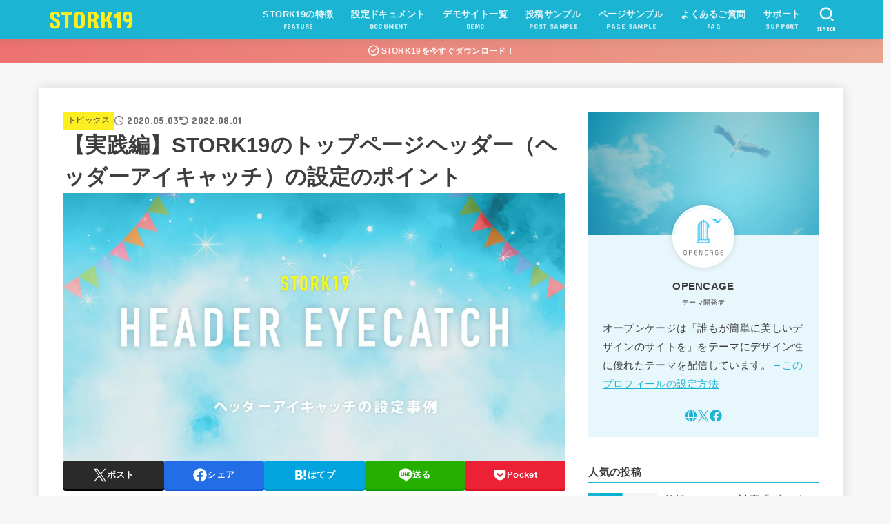

--- FILE ---
content_type: text/html; charset=UTF-8
request_url: https://www.stork19.com/top-header-eyecatch/
body_size: 29920
content:
<!doctype html>
<html lang="ja">
<head>
<meta charset="utf-8">
<meta http-equiv="X-UA-Compatible" content="IE=edge">
<meta name="HandheldFriendly" content="True">
<meta name="MobileOptimized" content="320">
<meta name="viewport" content="width=device-width, initial-scale=1.0, viewport-fit=cover">
<link rel="pingback" href="https://www.stork19.com/xmlrpc.php">
<meta name='robots' content='index, follow, max-image-preview:large, max-snippet:-1, max-video-preview:-1' />

	<!-- This site is optimized with the Yoast SEO plugin v26.8 - https://yoast.com/product/yoast-seo-wordpress/ -->
	<title>【実践編】STORK19のトップページヘッダー（ヘッダーアイキャッチ）の設定のポイント - STORK19</title>
	<link rel="canonical" href="https://www.stork19.com/top-header-eyecatch/" />
	<meta property="og:locale" content="ja_JP" />
	<meta property="og:type" content="article" />
	<meta property="og:title" content="【実践編】STORK19のトップページヘッダー（ヘッダーアイキャッチ）の設定のポイント - STORK19" />
	<meta property="og:description" content="ストーク19のヘッダーアイキャッチ（トップページヘッダー）について、設定内容によってどのように表示されるのか実例を交えて解説します。 ヘッダーアイキャッチの基本的な設定方法については、以下の記事を参照してください。 目次..." />
	<meta property="og:url" content="https://www.stork19.com/top-header-eyecatch/" />
	<meta property="og:site_name" content="STORK19" />
	<meta property="article:publisher" content="https://www.facebook.com/wp.opencage/" />
	<meta property="article:author" content="https://www.facebook.com/wp.opencage/" />
	<meta property="article:published_time" content="2020-05-03T11:00:00+00:00" />
	<meta property="article:modified_time" content="2022-08-01T10:05:42+00:00" />
	<meta property="og:image" content="https://www.stork19.com/wp-content/uploads/2020/03/img_headereyecatch.jpg" />
	<meta property="og:image:width" content="1200" />
	<meta property="og:image:height" content="640" />
	<meta property="og:image:type" content="image/jpeg" />
	<meta name="author" content="OPENCAGE" />
	<meta name="twitter:card" content="summary_large_image" />
	<meta name="twitter:creator" content="@https://twitter.com/opencagewp" />
	<meta name="twitter:label1" content="執筆者" />
	<meta name="twitter:data1" content="OPENCAGE" />
	<meta name="twitter:label2" content="推定読み取り時間" />
	<meta name="twitter:data2" content="6分" />
	<!-- / Yoast SEO plugin. -->


<link rel='dns-prefetch' href='//ajax.googleapis.com' />
<link rel='dns-prefetch' href='//fonts.googleapis.com' />
<link rel='dns-prefetch' href='//cdnjs.cloudflare.com' />
<link rel="alternate" type="application/rss+xml" title="STORK19 &raquo; フィード" href="https://www.stork19.com/feed/" />
<link rel="alternate" type="application/rss+xml" title="STORK19 &raquo; コメントフィード" href="https://www.stork19.com/comments/feed/" />
<link rel="alternate" type="application/rss+xml" title="STORK19 &raquo; 【実践編】STORK19のトップページヘッダー（ヘッダーアイキャッチ）の設定のポイント のコメントのフィード" href="https://www.stork19.com/top-header-eyecatch/feed/" />
<link rel="alternate" title="oEmbed (JSON)" type="application/json+oembed" href="https://www.stork19.com/wp-json/oembed/1.0/embed?url=https%3A%2F%2Fwww.stork19.com%2Ftop-header-eyecatch%2F" />
<link rel="alternate" title="oEmbed (XML)" type="text/xml+oembed" href="https://www.stork19.com/wp-json/oembed/1.0/embed?url=https%3A%2F%2Fwww.stork19.com%2Ftop-header-eyecatch%2F&#038;format=xml" />
<style id='wp-img-auto-sizes-contain-inline-css' type='text/css'>
img:is([sizes=auto i],[sizes^="auto," i]){contain-intrinsic-size:3000px 1500px}
/*# sourceURL=wp-img-auto-sizes-contain-inline-css */
</style>
<style id='wp-block-library-inline-css' type='text/css'>
:root{--wp-block-synced-color:#7a00df;--wp-block-synced-color--rgb:122,0,223;--wp-bound-block-color:var(--wp-block-synced-color);--wp-editor-canvas-background:#ddd;--wp-admin-theme-color:#007cba;--wp-admin-theme-color--rgb:0,124,186;--wp-admin-theme-color-darker-10:#006ba1;--wp-admin-theme-color-darker-10--rgb:0,107,160.5;--wp-admin-theme-color-darker-20:#005a87;--wp-admin-theme-color-darker-20--rgb:0,90,135;--wp-admin-border-width-focus:2px}@media (min-resolution:192dpi){:root{--wp-admin-border-width-focus:1.5px}}.wp-element-button{cursor:pointer}:root .has-very-light-gray-background-color{background-color:#eee}:root .has-very-dark-gray-background-color{background-color:#313131}:root .has-very-light-gray-color{color:#eee}:root .has-very-dark-gray-color{color:#313131}:root .has-vivid-green-cyan-to-vivid-cyan-blue-gradient-background{background:linear-gradient(135deg,#00d084,#0693e3)}:root .has-purple-crush-gradient-background{background:linear-gradient(135deg,#34e2e4,#4721fb 50%,#ab1dfe)}:root .has-hazy-dawn-gradient-background{background:linear-gradient(135deg,#faaca8,#dad0ec)}:root .has-subdued-olive-gradient-background{background:linear-gradient(135deg,#fafae1,#67a671)}:root .has-atomic-cream-gradient-background{background:linear-gradient(135deg,#fdd79a,#004a59)}:root .has-nightshade-gradient-background{background:linear-gradient(135deg,#330968,#31cdcf)}:root .has-midnight-gradient-background{background:linear-gradient(135deg,#020381,#2874fc)}:root{--wp--preset--font-size--normal:16px;--wp--preset--font-size--huge:42px}.has-regular-font-size{font-size:1em}.has-larger-font-size{font-size:2.625em}.has-normal-font-size{font-size:var(--wp--preset--font-size--normal)}.has-huge-font-size{font-size:var(--wp--preset--font-size--huge)}.has-text-align-center{text-align:center}.has-text-align-left{text-align:left}.has-text-align-right{text-align:right}.has-fit-text{white-space:nowrap!important}#end-resizable-editor-section{display:none}.aligncenter{clear:both}.items-justified-left{justify-content:flex-start}.items-justified-center{justify-content:center}.items-justified-right{justify-content:flex-end}.items-justified-space-between{justify-content:space-between}.screen-reader-text{border:0;clip-path:inset(50%);height:1px;margin:-1px;overflow:hidden;padding:0;position:absolute;width:1px;word-wrap:normal!important}.screen-reader-text:focus{background-color:#ddd;clip-path:none;color:#444;display:block;font-size:1em;height:auto;left:5px;line-height:normal;padding:15px 23px 14px;text-decoration:none;top:5px;width:auto;z-index:100000}html :where(.has-border-color){border-style:solid}html :where([style*=border-top-color]){border-top-style:solid}html :where([style*=border-right-color]){border-right-style:solid}html :where([style*=border-bottom-color]){border-bottom-style:solid}html :where([style*=border-left-color]){border-left-style:solid}html :where([style*=border-width]){border-style:solid}html :where([style*=border-top-width]){border-top-style:solid}html :where([style*=border-right-width]){border-right-style:solid}html :where([style*=border-bottom-width]){border-bottom-style:solid}html :where([style*=border-left-width]){border-left-style:solid}html :where(img[class*=wp-image-]){height:auto;max-width:100%}:where(figure){margin:0 0 1em}html :where(.is-position-sticky){--wp-admin--admin-bar--position-offset:var(--wp-admin--admin-bar--height,0px)}@media screen and (max-width:600px){html :where(.is-position-sticky){--wp-admin--admin-bar--position-offset:0px}}

/*# sourceURL=wp-block-library-inline-css */
</style><style id='wp-block-button-inline-css' type='text/css'>
.wp-block-button__link{align-content:center;box-sizing:border-box;cursor:pointer;display:inline-block;height:100%;text-align:center;word-break:break-word}.wp-block-button__link.aligncenter{text-align:center}.wp-block-button__link.alignright{text-align:right}:where(.wp-block-button__link){border-radius:9999px;box-shadow:none;padding:calc(.667em + 2px) calc(1.333em + 2px);text-decoration:none}.wp-block-button[style*=text-decoration] .wp-block-button__link{text-decoration:inherit}.wp-block-buttons>.wp-block-button.has-custom-width{max-width:none}.wp-block-buttons>.wp-block-button.has-custom-width .wp-block-button__link{width:100%}.wp-block-buttons>.wp-block-button.has-custom-font-size .wp-block-button__link{font-size:inherit}.wp-block-buttons>.wp-block-button.wp-block-button__width-25{width:calc(25% - var(--wp--style--block-gap, .5em)*.75)}.wp-block-buttons>.wp-block-button.wp-block-button__width-50{width:calc(50% - var(--wp--style--block-gap, .5em)*.5)}.wp-block-buttons>.wp-block-button.wp-block-button__width-75{width:calc(75% - var(--wp--style--block-gap, .5em)*.25)}.wp-block-buttons>.wp-block-button.wp-block-button__width-100{flex-basis:100%;width:100%}.wp-block-buttons.is-vertical>.wp-block-button.wp-block-button__width-25{width:25%}.wp-block-buttons.is-vertical>.wp-block-button.wp-block-button__width-50{width:50%}.wp-block-buttons.is-vertical>.wp-block-button.wp-block-button__width-75{width:75%}.wp-block-button.is-style-squared,.wp-block-button__link.wp-block-button.is-style-squared{border-radius:0}.wp-block-button.no-border-radius,.wp-block-button__link.no-border-radius{border-radius:0!important}:root :where(.wp-block-button .wp-block-button__link.is-style-outline),:root :where(.wp-block-button.is-style-outline>.wp-block-button__link){border:2px solid;padding:.667em 1.333em}:root :where(.wp-block-button .wp-block-button__link.is-style-outline:not(.has-text-color)),:root :where(.wp-block-button.is-style-outline>.wp-block-button__link:not(.has-text-color)){color:currentColor}:root :where(.wp-block-button .wp-block-button__link.is-style-outline:not(.has-background)),:root :where(.wp-block-button.is-style-outline>.wp-block-button__link:not(.has-background)){background-color:initial;background-image:none}
/*# sourceURL=https://www.stork19.com/wp-includes/blocks/button/style.min.css */
</style>
<style id='wp-block-buttons-inline-css' type='text/css'>
.wp-block-buttons{box-sizing:border-box}.wp-block-buttons.is-vertical{flex-direction:column}.wp-block-buttons.is-vertical>.wp-block-button:last-child{margin-bottom:0}.wp-block-buttons>.wp-block-button{display:inline-block;margin:0}.wp-block-buttons.is-content-justification-left{justify-content:flex-start}.wp-block-buttons.is-content-justification-left.is-vertical{align-items:flex-start}.wp-block-buttons.is-content-justification-center{justify-content:center}.wp-block-buttons.is-content-justification-center.is-vertical{align-items:center}.wp-block-buttons.is-content-justification-right{justify-content:flex-end}.wp-block-buttons.is-content-justification-right.is-vertical{align-items:flex-end}.wp-block-buttons.is-content-justification-space-between{justify-content:space-between}.wp-block-buttons.aligncenter{text-align:center}.wp-block-buttons:not(.is-content-justification-space-between,.is-content-justification-right,.is-content-justification-left,.is-content-justification-center) .wp-block-button.aligncenter{margin-left:auto;margin-right:auto;width:100%}.wp-block-buttons[style*=text-decoration] .wp-block-button,.wp-block-buttons[style*=text-decoration] .wp-block-button__link{text-decoration:inherit}.wp-block-buttons.has-custom-font-size .wp-block-button__link{font-size:inherit}.wp-block-buttons .wp-block-button__link{width:100%}.wp-block-button.aligncenter{text-align:center}
/*# sourceURL=https://www.stork19.com/wp-includes/blocks/buttons/style.min.css */
</style>
<style id='wp-block-columns-inline-css' type='text/css'>
.wp-block-columns{box-sizing:border-box;display:flex;flex-wrap:wrap!important}@media (min-width:782px){.wp-block-columns{flex-wrap:nowrap!important}}.wp-block-columns{align-items:normal!important}.wp-block-columns.are-vertically-aligned-top{align-items:flex-start}.wp-block-columns.are-vertically-aligned-center{align-items:center}.wp-block-columns.are-vertically-aligned-bottom{align-items:flex-end}@media (max-width:781px){.wp-block-columns:not(.is-not-stacked-on-mobile)>.wp-block-column{flex-basis:100%!important}}@media (min-width:782px){.wp-block-columns:not(.is-not-stacked-on-mobile)>.wp-block-column{flex-basis:0;flex-grow:1}.wp-block-columns:not(.is-not-stacked-on-mobile)>.wp-block-column[style*=flex-basis]{flex-grow:0}}.wp-block-columns.is-not-stacked-on-mobile{flex-wrap:nowrap!important}.wp-block-columns.is-not-stacked-on-mobile>.wp-block-column{flex-basis:0;flex-grow:1}.wp-block-columns.is-not-stacked-on-mobile>.wp-block-column[style*=flex-basis]{flex-grow:0}:where(.wp-block-columns){margin-bottom:1.75em}:where(.wp-block-columns.has-background){padding:1.25em 2.375em}.wp-block-column{flex-grow:1;min-width:0;overflow-wrap:break-word;word-break:break-word}.wp-block-column.is-vertically-aligned-top{align-self:flex-start}.wp-block-column.is-vertically-aligned-center{align-self:center}.wp-block-column.is-vertically-aligned-bottom{align-self:flex-end}.wp-block-column.is-vertically-aligned-stretch{align-self:stretch}.wp-block-column.is-vertically-aligned-bottom,.wp-block-column.is-vertically-aligned-center,.wp-block-column.is-vertically-aligned-top{width:100%}
/*# sourceURL=https://www.stork19.com/wp-includes/blocks/columns/style.min.css */
</style>
<style id='wp-block-group-inline-css' type='text/css'>
.wp-block-group{box-sizing:border-box}:where(.wp-block-group.wp-block-group-is-layout-constrained){position:relative}
/*# sourceURL=https://www.stork19.com/wp-includes/blocks/group/style.min.css */
</style>
<style id='global-styles-inline-css' type='text/css'>
:root{--wp--preset--aspect-ratio--square: 1;--wp--preset--aspect-ratio--4-3: 4/3;--wp--preset--aspect-ratio--3-4: 3/4;--wp--preset--aspect-ratio--3-2: 3/2;--wp--preset--aspect-ratio--2-3: 2/3;--wp--preset--aspect-ratio--16-9: 16/9;--wp--preset--aspect-ratio--9-16: 9/16;--wp--preset--color--black: #000;--wp--preset--color--cyan-bluish-gray: #abb8c3;--wp--preset--color--white: #fff;--wp--preset--color--pale-pink: #f78da7;--wp--preset--color--vivid-red: #cf2e2e;--wp--preset--color--luminous-vivid-orange: #ff6900;--wp--preset--color--luminous-vivid-amber: #fcb900;--wp--preset--color--light-green-cyan: #7bdcb5;--wp--preset--color--vivid-green-cyan: #00d084;--wp--preset--color--pale-cyan-blue: #8ed1fc;--wp--preset--color--vivid-cyan-blue: #0693e3;--wp--preset--color--vivid-purple: #9b51e0;--wp--preset--color--stk-palette-one: var(--stk-palette-color1);--wp--preset--color--stk-palette-two: var(--stk-palette-color2);--wp--preset--color--stk-palette-three: var(--stk-palette-color3);--wp--preset--color--stk-palette-four: var(--stk-palette-color4);--wp--preset--color--stk-palette-five: var(--stk-palette-color5);--wp--preset--color--stk-palette-six: var(--stk-palette-color6);--wp--preset--color--stk-palette-seven: var(--stk-palette-color7);--wp--preset--color--stk-palette-eight: var(--stk-palette-color8);--wp--preset--color--stk-palette-nine: var(--stk-palette-color9);--wp--preset--color--stk-palette-ten: var(--stk-palette-color10);--wp--preset--color--mainttlbg: var(--main-ttl-bg);--wp--preset--color--mainttltext: var(--main-ttl-color);--wp--preset--color--stkeditorcolor-one: var(--stk-editor-color1);--wp--preset--color--stkeditorcolor-two: var(--stk-editor-color2);--wp--preset--color--stkeditorcolor-three: var(--stk-editor-color3);--wp--preset--gradient--vivid-cyan-blue-to-vivid-purple: linear-gradient(135deg,rgb(6,147,227) 0%,rgb(155,81,224) 100%);--wp--preset--gradient--light-green-cyan-to-vivid-green-cyan: linear-gradient(135deg,rgb(122,220,180) 0%,rgb(0,208,130) 100%);--wp--preset--gradient--luminous-vivid-amber-to-luminous-vivid-orange: linear-gradient(135deg,rgb(252,185,0) 0%,rgb(255,105,0) 100%);--wp--preset--gradient--luminous-vivid-orange-to-vivid-red: linear-gradient(135deg,rgb(255,105,0) 0%,rgb(207,46,46) 100%);--wp--preset--gradient--very-light-gray-to-cyan-bluish-gray: linear-gradient(135deg,rgb(238,238,238) 0%,rgb(169,184,195) 100%);--wp--preset--gradient--cool-to-warm-spectrum: linear-gradient(135deg,rgb(74,234,220) 0%,rgb(151,120,209) 20%,rgb(207,42,186) 40%,rgb(238,44,130) 60%,rgb(251,105,98) 80%,rgb(254,248,76) 100%);--wp--preset--gradient--blush-light-purple: linear-gradient(135deg,rgb(255,206,236) 0%,rgb(152,150,240) 100%);--wp--preset--gradient--blush-bordeaux: linear-gradient(135deg,rgb(254,205,165) 0%,rgb(254,45,45) 50%,rgb(107,0,62) 100%);--wp--preset--gradient--luminous-dusk: linear-gradient(135deg,rgb(255,203,112) 0%,rgb(199,81,192) 50%,rgb(65,88,208) 100%);--wp--preset--gradient--pale-ocean: linear-gradient(135deg,rgb(255,245,203) 0%,rgb(182,227,212) 50%,rgb(51,167,181) 100%);--wp--preset--gradient--electric-grass: linear-gradient(135deg,rgb(202,248,128) 0%,rgb(113,206,126) 100%);--wp--preset--gradient--midnight: linear-gradient(135deg,rgb(2,3,129) 0%,rgb(40,116,252) 100%);--wp--preset--font-size--small: 13px;--wp--preset--font-size--medium: 20px;--wp--preset--font-size--large: 36px;--wp--preset--font-size--x-large: 42px;--wp--preset--spacing--20: 0.44rem;--wp--preset--spacing--30: 0.67rem;--wp--preset--spacing--40: 1rem;--wp--preset--spacing--50: 1.5rem;--wp--preset--spacing--60: 2.25rem;--wp--preset--spacing--70: 3.38rem;--wp--preset--spacing--80: 5.06rem;--wp--preset--shadow--natural: 6px 6px 9px rgba(0, 0, 0, 0.2);--wp--preset--shadow--deep: 12px 12px 50px rgba(0, 0, 0, 0.4);--wp--preset--shadow--sharp: 6px 6px 0px rgba(0, 0, 0, 0.2);--wp--preset--shadow--outlined: 6px 6px 0px -3px rgb(255, 255, 255), 6px 6px rgb(0, 0, 0);--wp--preset--shadow--crisp: 6px 6px 0px rgb(0, 0, 0);}:where(.is-layout-flex){gap: 0.5em;}:where(.is-layout-grid){gap: 0.5em;}body .is-layout-flex{display: flex;}.is-layout-flex{flex-wrap: wrap;align-items: center;}.is-layout-flex > :is(*, div){margin: 0;}body .is-layout-grid{display: grid;}.is-layout-grid > :is(*, div){margin: 0;}:where(.wp-block-columns.is-layout-flex){gap: 2em;}:where(.wp-block-columns.is-layout-grid){gap: 2em;}:where(.wp-block-post-template.is-layout-flex){gap: 1.25em;}:where(.wp-block-post-template.is-layout-grid){gap: 1.25em;}.has-black-color{color: var(--wp--preset--color--black) !important;}.has-cyan-bluish-gray-color{color: var(--wp--preset--color--cyan-bluish-gray) !important;}.has-white-color{color: var(--wp--preset--color--white) !important;}.has-pale-pink-color{color: var(--wp--preset--color--pale-pink) !important;}.has-vivid-red-color{color: var(--wp--preset--color--vivid-red) !important;}.has-luminous-vivid-orange-color{color: var(--wp--preset--color--luminous-vivid-orange) !important;}.has-luminous-vivid-amber-color{color: var(--wp--preset--color--luminous-vivid-amber) !important;}.has-light-green-cyan-color{color: var(--wp--preset--color--light-green-cyan) !important;}.has-vivid-green-cyan-color{color: var(--wp--preset--color--vivid-green-cyan) !important;}.has-pale-cyan-blue-color{color: var(--wp--preset--color--pale-cyan-blue) !important;}.has-vivid-cyan-blue-color{color: var(--wp--preset--color--vivid-cyan-blue) !important;}.has-vivid-purple-color{color: var(--wp--preset--color--vivid-purple) !important;}.has-black-background-color{background-color: var(--wp--preset--color--black) !important;}.has-cyan-bluish-gray-background-color{background-color: var(--wp--preset--color--cyan-bluish-gray) !important;}.has-white-background-color{background-color: var(--wp--preset--color--white) !important;}.has-pale-pink-background-color{background-color: var(--wp--preset--color--pale-pink) !important;}.has-vivid-red-background-color{background-color: var(--wp--preset--color--vivid-red) !important;}.has-luminous-vivid-orange-background-color{background-color: var(--wp--preset--color--luminous-vivid-orange) !important;}.has-luminous-vivid-amber-background-color{background-color: var(--wp--preset--color--luminous-vivid-amber) !important;}.has-light-green-cyan-background-color{background-color: var(--wp--preset--color--light-green-cyan) !important;}.has-vivid-green-cyan-background-color{background-color: var(--wp--preset--color--vivid-green-cyan) !important;}.has-pale-cyan-blue-background-color{background-color: var(--wp--preset--color--pale-cyan-blue) !important;}.has-vivid-cyan-blue-background-color{background-color: var(--wp--preset--color--vivid-cyan-blue) !important;}.has-vivid-purple-background-color{background-color: var(--wp--preset--color--vivid-purple) !important;}.has-black-border-color{border-color: var(--wp--preset--color--black) !important;}.has-cyan-bluish-gray-border-color{border-color: var(--wp--preset--color--cyan-bluish-gray) !important;}.has-white-border-color{border-color: var(--wp--preset--color--white) !important;}.has-pale-pink-border-color{border-color: var(--wp--preset--color--pale-pink) !important;}.has-vivid-red-border-color{border-color: var(--wp--preset--color--vivid-red) !important;}.has-luminous-vivid-orange-border-color{border-color: var(--wp--preset--color--luminous-vivid-orange) !important;}.has-luminous-vivid-amber-border-color{border-color: var(--wp--preset--color--luminous-vivid-amber) !important;}.has-light-green-cyan-border-color{border-color: var(--wp--preset--color--light-green-cyan) !important;}.has-vivid-green-cyan-border-color{border-color: var(--wp--preset--color--vivid-green-cyan) !important;}.has-pale-cyan-blue-border-color{border-color: var(--wp--preset--color--pale-cyan-blue) !important;}.has-vivid-cyan-blue-border-color{border-color: var(--wp--preset--color--vivid-cyan-blue) !important;}.has-vivid-purple-border-color{border-color: var(--wp--preset--color--vivid-purple) !important;}.has-vivid-cyan-blue-to-vivid-purple-gradient-background{background: var(--wp--preset--gradient--vivid-cyan-blue-to-vivid-purple) !important;}.has-light-green-cyan-to-vivid-green-cyan-gradient-background{background: var(--wp--preset--gradient--light-green-cyan-to-vivid-green-cyan) !important;}.has-luminous-vivid-amber-to-luminous-vivid-orange-gradient-background{background: var(--wp--preset--gradient--luminous-vivid-amber-to-luminous-vivid-orange) !important;}.has-luminous-vivid-orange-to-vivid-red-gradient-background{background: var(--wp--preset--gradient--luminous-vivid-orange-to-vivid-red) !important;}.has-very-light-gray-to-cyan-bluish-gray-gradient-background{background: var(--wp--preset--gradient--very-light-gray-to-cyan-bluish-gray) !important;}.has-cool-to-warm-spectrum-gradient-background{background: var(--wp--preset--gradient--cool-to-warm-spectrum) !important;}.has-blush-light-purple-gradient-background{background: var(--wp--preset--gradient--blush-light-purple) !important;}.has-blush-bordeaux-gradient-background{background: var(--wp--preset--gradient--blush-bordeaux) !important;}.has-luminous-dusk-gradient-background{background: var(--wp--preset--gradient--luminous-dusk) !important;}.has-pale-ocean-gradient-background{background: var(--wp--preset--gradient--pale-ocean) !important;}.has-electric-grass-gradient-background{background: var(--wp--preset--gradient--electric-grass) !important;}.has-midnight-gradient-background{background: var(--wp--preset--gradient--midnight) !important;}.has-small-font-size{font-size: var(--wp--preset--font-size--small) !important;}.has-medium-font-size{font-size: var(--wp--preset--font-size--medium) !important;}.has-large-font-size{font-size: var(--wp--preset--font-size--large) !important;}.has-x-large-font-size{font-size: var(--wp--preset--font-size--x-large) !important;}
:where(.wp-block-columns.is-layout-flex){gap: 2em;}:where(.wp-block-columns.is-layout-grid){gap: 2em;}
/*# sourceURL=global-styles-inline-css */
</style>
<style id='core-block-supports-inline-css' type='text/css'>
.wp-elements-17ceafd7a99cd92f1d8105cf0f815254 a:where(:not(.wp-element-button)){color:var(--wp--preset--color--white);}.wp-container-core-columns-is-layout-9d6595d7{flex-wrap:nowrap;}.wp-container-core-buttons-is-layout-499968f5{justify-content:center;}
/*# sourceURL=core-block-supports-inline-css */
</style>

<style id='classic-theme-styles-inline-css' type='text/css'>
/*! This file is auto-generated */
.wp-block-button__link{color:#fff;background-color:#32373c;border-radius:9999px;box-shadow:none;text-decoration:none;padding:calc(.667em + 2px) calc(1.333em + 2px);font-size:1.125em}.wp-block-file__button{background:#32373c;color:#fff;text-decoration:none}
/*# sourceURL=/wp-includes/css/classic-themes.min.css */
</style>
<link rel='stylesheet' id='stk_style-css' href='https://www.stork19.com/wp-content/themes/jstork19/style.css?ver=5.17.1' type='text/css' media='all' />
<style id='stk_style-inline-css' type='text/css'>
:root{--stk-base-font-family:"游ゴシック","Yu Gothic","游ゴシック体","YuGothic","Hiragino Kaku Gothic ProN",Meiryo,sans-serif;--stk-base-font-size-pc:103%;--stk-base-font-size-sp:103%;--stk-font-weight:400;--stk-font-feature-settings:normal;--stk-font-awesome-free:"Font Awesome 6 Free";--stk-font-awesome-brand:"Font Awesome 6 Brands";--wp--preset--font-size--medium:clamp(1.2em,2.5vw,20px);--wp--preset--font-size--large:clamp(1.5em,4.5vw,36px);--wp--preset--font-size--x-large:clamp(1.9em,5.25vw,42px);--wp--style--gallery-gap-default:.5em;--stk-flex-style:flex-start;--stk-wrap-width:1166px;--stk-wide-width:980px;--stk-main-width:728px;--stk-side-margin:32px;--stk-post-thumb-ratio:16/10;--stk-post-title-font_size:clamp(1.4em,4vw,1.9em);--stk-h1-font_size:clamp(1.4em,4vw,1.9em);--stk-h2-font_size:clamp(1.2em,2.6vw,1.3em);--stk-h2-normal-font_size:125%;--stk-h3-font_size:clamp(1.1em,2.3vw,1.15em);--stk-h4-font_size:105%;--stk-h5-font_size:100%;--stk-line_height:1.8;--stk-heading-line_height:1.5;--stk-heading-margin_top:2em;--stk-heading-margin_bottom:1em;--stk-margin:1.6em;--stk-h2-margin-rl:-2vw;--stk-el-margin-rl:-4vw;--stk-list-icon-size:1.8em;--stk-list-item-margin:.7em;--stk-list-margin:1em;--stk-h2-border_radius:3px;--stk-h2-border_width:4px;--stk-h3-border_width:4px;--stk-h4-border_width:4px;--stk-wttl-border_radius:0;--stk-wttl-border_width:2px;--stk-supplement-border_radius:4px;--stk-supplement-border_width:2px;--stk-supplement-sat:82%;--stk-supplement-lig:86%;--stk-box-border_radius:4px;--stk-box-border_width:2px;--stk-btn-border_radius:3px;--stk-btn-border_width:2px;--stk-post-radius:0;--stk-postlist-radius:0;--stk-cardlist-radius:0;--stk-shadow-s:1px 2px 10px rgba(0,0,0,.2);--stk-shadow-l:5px 10px 20px rgba(0,0,0,.2);--main-text-color:#3e3e3e;--main-link-color:#1bb4d3;--main-link-color-hover:#e69b9b;--main-ttl-bg:#1bb4d3;--main-ttl-bg-rgba:rgba(27,180,211,.1);--main-ttl-color:#fff;--header-bg:#1bb4d3;--header-bg-overlay:#fff;--header-logo-color:#ee2;--header-text-color:#edf9fc;--inner-content-bg:#fff;--label-bg:#fcee21;--label-text-color:#3e3e3e;--slider-text-color:#444;--side-text-color:#3e3e3e;--footer-bg:#666;--footer-text-color:#CACACA;--footer-link-color:#f7f7f7;--new-mark-bg:#ff6347;--oc-box-blue:#19b4ce;--oc-box-blue-inner:#d4f3ff;--oc-box-red:#ee5656;--oc-box-red-inner:#feeeed;--oc-box-yellow:#f7cf2e;--oc-box-yellow-inner:#fffae2;--oc-box-green:#39cd75;--oc-box-green-inner:#e8fbf0;--oc-box-pink:#f7b2b2;--oc-box-pink-inner:#fee;--oc-box-gray:#9c9c9c;--oc-box-gray-inner:#f5f5f5;--oc-box-black:#313131;--oc-box-black-inner:#404040;--oc-btn-rich_yellow:#f7cf2e;--oc-btn-rich_yellow-sdw:rgba(222,182,21,1);--oc-btn-rich_pink:#ee5656;--oc-btn-rich_pink-sdw:rgba(213,61,61,1);--oc-btn-rich_orange:#ef9b2f;--oc-btn-rich_orange-sdw:rgba(214,130,22,1);--oc-btn-rich_green:#39cd75;--oc-btn-rich_green-sdw:rgba(32,180,92,1);--oc-btn-rich_blue:#19b4ce;--oc-btn-rich_blue-sdw:rgba(0,155,181,1);--oc-base-border-color:rgba(125,125,125,.3);--oc-has-background-basic-padding:1.1em;--stk-maker-yellow:#ff6;--stk-maker-pink:#ffd5d5;--stk-maker-blue:#b5dfff;--stk-maker-green:#cff7c7;--stk-caption-font-size:11px;--stk-palette-color1:#d0edec;--stk-palette-color2:#fcc7eb;--stk-palette-color3:#e87d7d;--stk-palette-color4:#ffb077;--stk-palette-color5:#fce8b0;--stk-palette-color6:#7bdcb5;--stk-palette-color7:#00efd7;--stk-palette-color8:#20e2fc;--stk-palette-color9:#f65bff;--stk-palette-color10:#b762fc;--stk-editor-color1:#1bb4d3;--stk-editor-color2:#f55e5e;--stk-editor-color3:#ffa916;--stk-editor-color1-rgba:rgba(27,180,211,.1);--stk-editor-color2-rgba:rgba(245,94,94,.1);--stk-editor-color3-rgba:rgba(255,169,22,.1)}
@media only screen and (max-width:980px){.site__logo.fs_custom .custom-logo{max-height:30px}.site__logo.fs_custom .text{font-size:30px}.site__logo .custom-logo,.site__logo .text-logo-link{margin-top:5px;margin-bottom:5px}}@media only screen and (min-width:981px){.site__logo.fs_custom .custom-logo{max-height:35px}.site__logo.fs_custom .text{font-size:35px}.site__logo .custom-logo,.site__logo .text-logo-link{margin-top:0;margin-bottom:0}}
.fb-likebtn .like_text::after{content:"この記事が気に入ったらフォローしよう！"}#related-box .h_ttl::after{content:"こちらの記事も人気です"}.stk_authorbox>.h_ttl:not(.subtext__none)::after{content:"この記事を書いた人"}#author-newpost .h_ttl::after{content:"このライターの最新記事"}
.header-info{color:#fff;background:#ed7171;background:linear-gradient(135deg,#ed7171,#eaa28c)}
/*# sourceURL=stk_style-inline-css */
</style>
<link rel='stylesheet' id='stk_child-style-css' href='https://www.stork19.com/wp-content/themes/jstork19_custom/style.css' type='text/css' media='all' />
<link rel='stylesheet' id='gf_font-css' href='https://fonts.googleapis.com/css?family=Concert+One&#038;display=swap' type='text/css' media='all' />
<style id='gf_font-inline-css' type='text/css'>
.gf {font-family: "Concert One", "游ゴシック", "Yu Gothic", "游ゴシック体", "YuGothic", "Hiragino Kaku Gothic ProN", Meiryo, sans-serif;}
/*# sourceURL=gf_font-inline-css */
</style>
<link rel='stylesheet' id='fontawesome-css' href='https://cdnjs.cloudflare.com/ajax/libs/font-awesome/6.7.2/css/all.min.css' type='text/css' media='all' />
<link rel='stylesheet' id='wp-block-paragraph-css' href='https://www.stork19.com/wp-includes/blocks/paragraph/style.min.css' type='text/css' media='all' />
<link rel='stylesheet' id='wp-block-heading-css' href='https://www.stork19.com/wp-includes/blocks/heading/style.min.css' type='text/css' media='all' />
<link rel='stylesheet' id='wp-block-image-css' href='https://www.stork19.com/wp-includes/blocks/image/style.min.css' type='text/css' media='all' />
<script type="text/javascript" src="https://ajax.googleapis.com/ajax/libs/jquery/3.6.1/jquery.min.js?ver=3.6.1" id="jquery-js"></script>
<script type="text/javascript" id="jquery-js-after">
/* <![CDATA[ */
jQuery(function($){$(".widget_categories li, .widget_nav_menu li").has("ul").toggleClass("accordionMenu");$(".widget ul.children , .widget ul.sub-menu").after("<span class='accordionBtn'></span>");$(".widget ul.children , .widget ul.sub-menu").hide();$("ul .accordionBtn").on("click",function(){$(this).prev("ul").slideToggle();$(this).toggleClass("active")})});
//# sourceURL=jquery-js-after
/* ]]> */
</script>
<link rel="https://api.w.org/" href="https://www.stork19.com/wp-json/" /><link rel="alternate" title="JSON" type="application/json" href="https://www.stork19.com/wp-json/wp/v2/posts/5062" /><link rel="EditURI" type="application/rsd+xml" title="RSD" href="https://www.stork19.com/xmlrpc.php?rsd" />

<link rel='shortlink' href='https://www.stork19.com/?p=5062' />
<meta name="thumbnail" content="https://www.stork19.com/wp-content/uploads/2020/03/img_headereyecatch.jpg" />
<link rel="icon" href="https://www.stork19.com/wp-content/uploads/2020/06/favicon2020-06-16.ico" sizes="32x32" />
<link rel="icon" href="https://www.stork19.com/wp-content/uploads/2020/06/favicon2020-06-16.ico" sizes="192x192" />
<link rel="apple-touch-icon" href="https://www.stork19.com/wp-content/uploads/2020/06/favicon2020-06-16.ico" />
<meta name="msapplication-TileImage" content="https://www.stork19.com/wp-content/uploads/2020/06/favicon2020-06-16.ico" />
		<style type="text/css" id="wp-custom-css">
			:is(.post-9336) .page-title {
	text-align: center;
}

.wp-block-image.is-style-stk_shadow_s img, .wp-block-video.is-style-stk_shadow_s video {
	filter: drop-shadow(0 2px 4px rgba(0,0,0,.1));
}		</style>
		<script async src="https://www.googletagmanager.com/gtag/js?id=G-M6DY55M91K"></script>
<script>
    window.dataLayer = window.dataLayer || [];
    function gtag(){dataLayer.push(arguments);}
    gtag('js', new Date());

    gtag('config', 'G-M6DY55M91K');
</script></head>
<body class="wp-singular post-template-default single single-post postid-5062 single-format-standard wp-custom-logo wp-embed-responsive wp-theme-jstork19 wp-child-theme-jstork19_custom fixhead-active w_border h_layout_pc_left_full h_layout_sp_center">
<svg aria-hidden="true" xmlns="http://www.w3.org/2000/svg" width="0" height="0" focusable="false" role="none" style="visibility: hidden; position: absolute; left: -9999px; overflow: hidden;"><defs><symbol id="svgicon_search_btn" viewBox="0 0 50 50"><path d="M44.35,48.52l-4.95-4.95c-1.17-1.17-1.17-3.07,0-4.24l0,0c1.17-1.17,3.07-1.17,4.24,0l4.95,4.95c1.17,1.17,1.17,3.07,0,4.24 l0,0C47.42,49.7,45.53,49.7,44.35,48.52z"/><path d="M22.81,7c8.35,0,15.14,6.79,15.14,15.14s-6.79,15.14-15.14,15.14S7.67,30.49,7.67,22.14S14.46,7,22.81,7 M22.81,1 C11.13,1,1.67,10.47,1.67,22.14s9.47,21.14,21.14,21.14s21.14-9.47,21.14-21.14S34.49,1,22.81,1L22.81,1z"/></symbol><symbol id="svgicon_nav_btn" viewBox="0 0 50 50"><path d="M45.1,46.5H4.9c-1.6,0-2.9-1.3-2.9-2.9v-0.2c0-1.6,1.3-2.9,2.9-2.9h40.2c1.6,0,2.9,1.3,2.9,2.9v0.2 C48,45.2,46.7,46.5,45.1,46.5z"/><path d="M45.1,28.5H4.9c-1.6,0-2.9-1.3-2.9-2.9v-0.2c0-1.6,1.3-2.9,2.9-2.9h40.2c1.6,0,2.9,1.3,2.9,2.9v0.2 C48,27.2,46.7,28.5,45.1,28.5z"/><path d="M45.1,10.5H4.9C3.3,10.5,2,9.2,2,7.6V7.4c0-1.6,1.3-2.9,2.9-2.9h40.2c1.6,0,2.9,1.3,2.9,2.9v0.2 C48,9.2,46.7,10.5,45.1,10.5z"/></symbol><symbol id="stk-envelope-svg" viewBox="0 0 300 300"><path d="M300.03,81.5c0-30.25-24.75-55-55-55h-190c-30.25,0-55,24.75-55,55v140c0,30.25,24.75,55,55,55h190c30.25,0,55-24.75,55-55 V81.5z M37.4,63.87c4.75-4.75,11.01-7.37,17.63-7.37h190c6.62,0,12.88,2.62,17.63,7.37c4.75,4.75,7.37,11.01,7.37,17.63v5.56 c-0.32,0.2-0.64,0.41-0.95,0.64L160.2,169.61c-0.75,0.44-5.12,2.89-10.17,2.89c-4.99,0-9.28-2.37-10.23-2.94L30.99,87.7 c-0.31-0.23-0.63-0.44-0.95-0.64V81.5C30.03,74.88,32.65,68.62,37.4,63.87z M262.66,239.13c-4.75,4.75-11.01,7.37-17.63,7.37h-190 c-6.62,0-12.88-2.62-17.63-7.37c-4.75-4.75-7.37-11.01-7.37-17.63v-99.48l93.38,70.24c0.16,0.12,0.32,0.24,0.49,0.35 c1.17,0.81,11.88,7.88,26.13,7.88c14.25,0,24.96-7.07,26.14-7.88c0.17-0.11,0.33-0.23,0.49-0.35l93.38-70.24v99.48 C270.03,228.12,267.42,234.38,262.66,239.13z"/></symbol><symbol id="stk-close-svg" viewBox="0 0 384 512"><path fill="currentColor" d="M342.6 150.6c12.5-12.5 12.5-32.8 0-45.3s-32.8-12.5-45.3 0L192 210.7 86.6 105.4c-12.5-12.5-32.8-12.5-45.3 0s-12.5 32.8 0 45.3L146.7 256 41.4 361.4c-12.5 12.5-12.5 32.8 0 45.3s32.8 12.5 45.3 0L192 301.3 297.4 406.6c12.5 12.5 32.8 12.5 45.3 0s12.5-32.8 0-45.3L237.3 256 342.6 150.6z"/></symbol><symbol id="stk-twitter-svg" viewBox="0 0 512 512"><path d="M299.8,219.7L471,20.7h-40.6L281.7,193.4L163,20.7H26l179.6,261.4L26,490.7h40.6l157-182.5L349,490.7h137L299.8,219.7 L299.8,219.7z M244.2,284.3l-18.2-26L81.2,51.2h62.3l116.9,167.1l18.2,26l151.9,217.2h-62.3L244.2,284.3L244.2,284.3z"/></symbol><symbol id="stk-twitter_bird-svg" viewBox="0 0 512 512"><path d="M459.37 151.716c.325 4.548.325 9.097.325 13.645 0 138.72-105.583 298.558-298.558 298.558-59.452 0-114.68-17.219-161.137-47.106 8.447.974 16.568 1.299 25.34 1.299 49.055 0 94.213-16.568 130.274-44.832-46.132-.975-84.792-31.188-98.112-72.772 6.498.974 12.995 1.624 19.818 1.624 9.421 0 18.843-1.3 27.614-3.573-48.081-9.747-84.143-51.98-84.143-102.985v-1.299c13.969 7.797 30.214 12.67 47.431 13.319-28.264-18.843-46.781-51.005-46.781-87.391 0-19.492 5.197-37.36 14.294-52.954 51.655 63.675 129.3 105.258 216.365 109.807-1.624-7.797-2.599-15.918-2.599-24.04 0-57.828 46.782-104.934 104.934-104.934 30.213 0 57.502 12.67 76.67 33.137 23.715-4.548 46.456-13.32 66.599-25.34-7.798 24.366-24.366 44.833-46.132 57.827 21.117-2.273 41.584-8.122 60.426-16.243-14.292 20.791-32.161 39.308-52.628 54.253z"/></symbol><symbol id="stk-bluesky-svg" viewBox="0 0 256 256"><path d="M 60.901 37.747 C 88.061 58.137 117.273 99.482 127.999 121.666 C 138.727 99.482 167.938 58.137 195.099 37.747 C 214.696 23.034 246.45 11.651 246.45 47.874 C 246.45 55.109 242.302 108.648 239.869 117.34 C 231.413 147.559 200.6 155.266 173.189 150.601 C 221.101 158.756 233.288 185.766 206.966 212.776 C 156.975 264.073 135.115 199.905 129.514 183.464 C 128.487 180.449 128.007 179.038 127.999 180.238 C 127.992 179.038 127.512 180.449 126.486 183.464 C 120.884 199.905 99.024 264.073 49.033 212.776 C 22.711 185.766 34.899 158.756 82.81 150.601 C 55.4 155.266 24.587 147.559 16.13 117.34 C 13.697 108.648 9.55 55.109 9.55 47.874 C 9.55 11.651 41.304 23.034 60.901 37.747 Z"/></symbol><symbol id="stk-facebook-svg" viewBox="0 0 512 512"><path d="M504 256C504 119 393 8 256 8S8 119 8 256c0 123.78 90.69 226.38 209.25 245V327.69h-63V256h63v-54.64c0-62.15 37-96.48 93.67-96.48 27.14 0 55.52 4.84 55.52 4.84v61h-31.28c-30.8 0-40.41 19.12-40.41 38.73V256h68.78l-11 71.69h-57.78V501C413.31 482.38 504 379.78 504 256z"/></symbol><symbol id="stk-hatebu-svg" viewBox="0 0 50 50"><path d="M5.53,7.51c5.39,0,10.71,0,16.02,0,.73,0,1.47,.06,2.19,.19,3.52,.6,6.45,3.36,6.99,6.54,.63,3.68-1.34,7.09-5.02,8.67-.32,.14-.63,.27-1.03,.45,3.69,.93,6.25,3.02,7.37,6.59,1.79,5.7-2.32,11.79-8.4,12.05-6.01,.26-12.03,.06-18.13,.06V7.51Zm8.16,28.37c.16,.03,.26,.07,.35,.07,1.82,0,3.64,.03,5.46,0,2.09-.03,3.73-1.58,3.89-3.62,.14-1.87-1.28-3.79-3.27-3.97-2.11-.19-4.25-.04-6.42-.04v7.56Zm-.02-13.77c1.46,0,2.83,0,4.2,0,.29,0,.58,0,.86-.03,1.67-.21,3.01-1.53,3.17-3.12,.16-1.62-.75-3.32-2.36-3.61-1.91-.34-3.89-.25-5.87-.35v7.1Z"/><path d="M43.93,30.53h-7.69V7.59h7.69V30.53Z"/><path d="M44,38.27c0,2.13-1.79,3.86-3.95,3.83-2.12-.03-3.86-1.77-3.85-3.85,0-2.13,1.8-3.86,3.96-3.83,2.12,.03,3.85,1.75,3.84,3.85Z"/></symbol><symbol id="stk-line-svg" viewBox="0 0 32 32"><path d="M25.82 13.151c0.465 0 0.84 0.38 0.84 0.841 0 0.46-0.375 0.84-0.84 0.84h-2.34v1.5h2.34c0.465 0 0.84 0.377 0.84 0.84 0 0.459-0.375 0.839-0.84 0.839h-3.181c-0.46 0-0.836-0.38-0.836-0.839v-6.361c0-0.46 0.376-0.84 0.84-0.84h3.181c0.461 0 0.836 0.38 0.836 0.84 0 0.465-0.375 0.84-0.84 0.84h-2.34v1.5zM20.68 17.172c0 0.36-0.232 0.68-0.576 0.795-0.085 0.028-0.177 0.041-0.265 0.041-0.281 0-0.521-0.12-0.68-0.333l-3.257-4.423v3.92c0 0.459-0.372 0.839-0.841 0.839-0.461 0-0.835-0.38-0.835-0.839v-6.361c0-0.36 0.231-0.68 0.573-0.793 0.080-0.031 0.181-0.044 0.259-0.044 0.26 0 0.5 0.139 0.66 0.339l3.283 4.44v-3.941c0-0.46 0.376-0.84 0.84-0.84 0.46 0 0.84 0.38 0.84 0.84zM13.025 17.172c0 0.459-0.376 0.839-0.841 0.839-0.46 0-0.836-0.38-0.836-0.839v-6.361c0-0.46 0.376-0.84 0.84-0.84 0.461 0 0.837 0.38 0.837 0.84zM9.737 18.011h-3.181c-0.46 0-0.84-0.38-0.84-0.839v-6.361c0-0.46 0.38-0.84 0.84-0.84 0.464 0 0.84 0.38 0.84 0.84v5.521h2.341c0.464 0 0.839 0.377 0.839 0.84 0 0.459-0.376 0.839-0.839 0.839zM32 13.752c0-7.161-7.18-12.989-16-12.989s-16 5.828-16 12.989c0 6.415 5.693 11.789 13.38 12.811 0.521 0.109 1.231 0.344 1.411 0.787 0.16 0.401 0.105 1.021 0.051 1.44l-0.219 1.36c-0.060 0.401-0.32 1.581 1.399 0.86 1.721-0.719 9.221-5.437 12.581-9.3 2.299-2.519 3.397-5.099 3.397-7.957z"/></symbol><symbol id="stk-pokect-svg" viewBox="0 0 50 50"><path d="M8.04,6.5c-2.24,.15-3.6,1.42-3.6,3.7v13.62c0,11.06,11,19.75,20.52,19.68,10.7-.08,20.58-9.11,20.58-19.68V10.2c0-2.28-1.44-3.57-3.7-3.7H8.04Zm8.67,11.08l8.25,7.84,8.26-7.84c3.7-1.55,5.31,2.67,3.79,3.9l-10.76,10.27c-.35,.33-2.23,.33-2.58,0l-10.76-10.27c-1.45-1.36,.44-5.65,3.79-3.9h0Z"/></symbol><symbol id="stk-pinterest-svg" viewBox="0 0 50 50"><path d="M3.63,25c.11-6.06,2.25-11.13,6.43-15.19,4.18-4.06,9.15-6.12,14.94-6.18,6.23,.11,11.34,2.24,15.32,6.38,3.98,4.15,6,9.14,6.05,14.98-.11,6.01-2.25,11.06-6.43,15.15-4.18,4.09-9.15,6.16-14.94,6.21-2,0-4-.31-6.01-.92,.39-.61,.78-1.31,1.17-2.09,.44-.94,1-2.73,1.67-5.34,.17-.72,.42-1.7,.75-2.92,.39,.67,1.06,1.28,2,1.84,2.5,1.17,5.15,1.06,7.93-.33,2.89-1.67,4.9-4.26,6.01-7.76,1-3.67,.88-7.08-.38-10.22-1.25-3.15-3.49-5.41-6.72-6.8-4.06-1.17-8.01-1.04-11.85,.38s-6.51,3.85-8.01,7.3c-.39,1.28-.62,2.55-.71,3.8s-.04,2.47,.12,3.67,.59,2.27,1.25,3.21,1.56,1.67,2.67,2.17c.28,.11,.5,.11,.67,0,.22-.11,.44-.56,.67-1.33s.31-1.31,.25-1.59c-.06-.11-.17-.31-.33-.59-1.17-1.89-1.56-3.88-1.17-5.97,.39-2.09,1.25-3.85,2.59-5.3,2.06-1.84,4.47-2.84,7.22-3,2.75-.17,5.11,.59,7.05,2.25,1.06,1.22,1.74,2.7,2.04,4.42s.31,3.38,0,4.97c-.31,1.59-.85,3.07-1.63,4.47-1.39,2.17-3.03,3.28-4.92,3.34-1.11-.06-2.02-.49-2.71-1.29s-.91-1.74-.62-2.79c.11-.61,.44-1.81,1-3.59s.86-3.12,.92-4c-.17-2.12-1.14-3.2-2.92-3.26-1.39,.17-2.42,.79-3.09,1.88s-1.03,2.32-1.09,3.71c.17,1.62,.42,2.73,.75,3.34-.61,2.5-1.09,4.51-1.42,6.01-.11,.39-.42,1.59-.92,3.59s-.78,3.53-.83,4.59v2.34c-3.95-1.84-7.07-4.49-9.35-7.97-2.28-3.48-3.42-7.33-3.42-11.56Z"/></symbol><symbol id="stk-instagram-svg" viewBox="0 0 448 512"><path d="M224.1 141c-63.6 0-114.9 51.3-114.9 114.9s51.3 114.9 114.9 114.9S339 319.5 339 255.9 287.7 141 224.1 141zm0 189.6c-41.1 0-74.7-33.5-74.7-74.7s33.5-74.7 74.7-74.7 74.7 33.5 74.7 74.7-33.6 74.7-74.7 74.7zm146.4-194.3c0 14.9-12 26.8-26.8 26.8-14.9 0-26.8-12-26.8-26.8s12-26.8 26.8-26.8 26.8 12 26.8 26.8zm76.1 27.2c-1.7-35.9-9.9-67.7-36.2-93.9-26.2-26.2-58-34.4-93.9-36.2-37-2.1-147.9-2.1-184.9 0-35.8 1.7-67.6 9.9-93.9 36.1s-34.4 58-36.2 93.9c-2.1 37-2.1 147.9 0 184.9 1.7 35.9 9.9 67.7 36.2 93.9s58 34.4 93.9 36.2c37 2.1 147.9 2.1 184.9 0 35.9-1.7 67.7-9.9 93.9-36.2 26.2-26.2 34.4-58 36.2-93.9 2.1-37 2.1-147.8 0-184.8zM398.8 388c-7.8 19.6-22.9 34.7-42.6 42.6-29.5 11.7-99.5 9-132.1 9s-102.7 2.6-132.1-9c-19.6-7.8-34.7-22.9-42.6-42.6-11.7-29.5-9-99.5-9-132.1s-2.6-102.7 9-132.1c7.8-19.6 22.9-34.7 42.6-42.6 29.5-11.7 99.5-9 132.1-9s102.7-2.6 132.1 9c19.6 7.8 34.7 22.9 42.6 42.6 11.7 29.5 9 99.5 9 132.1s2.7 102.7-9 132.1z"/></symbol><symbol id="stk-youtube-svg" viewBox="0 0 576 512"><path d="M549.655 124.083c-6.281-23.65-24.787-42.276-48.284-48.597C458.781 64 288 64 288 64S117.22 64 74.629 75.486c-23.497 6.322-42.003 24.947-48.284 48.597-11.412 42.867-11.412 132.305-11.412 132.305s0 89.438 11.412 132.305c6.281 23.65 24.787 41.5 48.284 47.821C117.22 448 288 448 288 448s170.78 0 213.371-11.486c23.497-6.321 42.003-24.171 48.284-47.821 11.412-42.867 11.412-132.305 11.412-132.305s0-89.438-11.412-132.305zm-317.51 213.508V175.185l142.739 81.205-142.739 81.201z"/></symbol><symbol id="stk-tiktok-svg" viewBox="0 0 448 512"><path d="M448,209.91a210.06,210.06,0,0,1-122.77-39.25V349.38A162.55,162.55,0,1,1,185,188.31V278.2a74.62,74.62,0,1,0,52.23,71.18V0l88,0a121.18,121.18,0,0,0,1.86,22.17h0A122.18,122.18,0,0,0,381,102.39a121.43,121.43,0,0,0,67,20.14Z"/></symbol><symbol id="stk-feedly-svg" viewBox="0 0 50 50"><path d="M20.42,44.65h9.94c1.59,0,3.12-.63,4.25-1.76l12-12c2.34-2.34,2.34-6.14,0-8.48L29.64,5.43c-2.34-2.34-6.14-2.34-8.48,0L4.18,22.4c-2.34,2.34-2.34,6.14,0,8.48l12,12c1.12,1.12,2.65,1.76,4.24,1.76Zm-2.56-11.39l-.95-.95c-.39-.39-.39-1.02,0-1.41l7.07-7.07c.39-.39,1.02-.39,1.41,0l2.12,2.12c.39,.39,.39,1.02,0,1.41l-5.9,5.9c-.19,.19-.44,.29-.71,.29h-2.34c-.27,0-.52-.11-.71-.29Zm10.36,4.71l-.95,.95c-.19,.19-.44,.29-.71,.29h-2.34c-.27,0-.52-.11-.71-.29l-.95-.95c-.39-.39-.39-1.02,0-1.41l2.12-2.12c.39-.39,1.02-.39,1.41,0l2.12,2.12c.39,.39,.39,1.02,0,1.41ZM11.25,25.23l12.73-12.73c.39-.39,1.02-.39,1.41,0l2.12,2.12c.39,.39,.39,1.02,0,1.41l-11.55,11.55c-.19,.19-.45,.29-.71,.29h-2.34c-.27,0-.52-.11-.71-.29l-.95-.95c-.39-.39-.39-1.02,0-1.41Z"/></symbol><symbol id="stk-amazon-svg" viewBox="0 0 512 512"><path class="st0" d="M444.6,421.5L444.6,421.5C233.3,522,102.2,437.9,18.2,386.8c-5.2-3.2-14,0.8-6.4,9.6 C39.8,430.3,131.5,512,251.1,512c119.7,0,191-65.3,199.9-76.7C459.8,424,453.6,417.7,444.6,421.5z"/><path class="st0" d="M504,388.7L504,388.7c-5.7-7.4-34.5-8.8-52.7-6.5c-18.2,2.2-45.5,13.3-43.1,19.9c1.2,2.5,3.7,1.4,16.2,0.3 c12.5-1.2,47.6-5.7,54.9,3.9c7.3,9.6-11.2,55.4-14.6,62.8c-3.3,7.4,1.2,9.3,7.4,4.4c6.1-4.9,17-17.7,24.4-35.7 C503.9,419.6,508.3,394.3,504,388.7z"/><path class="st0" d="M302.6,147.3c-39.3,4.5-90.6,7.3-127.4,23.5c-42.4,18.3-72.2,55.7-72.2,110.7c0,70.4,44.4,105.6,101.4,105.6 c48.2,0,74.5-11.3,111.7-49.3c12.4,17.8,16.4,26.5,38.9,45.2c5,2.7,11.5,2.4,16-1.6l0,0h0c0,0,0,0,0,0l0.2,0.2 c13.5-12,38.1-33.4,51.9-45c5.5-4.6,4.6-11.9,0.2-18c-12.4-17.1-25.5-31.1-25.5-62.8V150.2c0-44.7,3.1-85.7-29.8-116.5 c-26-25-69.1-33.7-102-33.7c-64.4,0-136.3,24-151.5,103.7c-1.5,8.5,4.6,13,10.1,14.2l65.7,7c6.1-0.3,10.6-6.3,11.7-12.4 c5.6-27.4,28.7-40.7,54.5-40.7c13.9,0,29.7,5.1,38,17.6c9.4,13.9,8.2,33,8.2,49.1V147.3z M289.9,288.1 c-10.8,19.1-27.8,30.8-46.9,30.8c-26,0-41.2-19.8-41.2-49.1c0-57.7,51.7-68.2,100.7-68.2v14.7C302.6,242.6,303.2,264.7,289.9,288.1 z"/></symbol><symbol id="stk-user_url-svg" viewBox="0 0 50 50"><path d="M33.62,25c0,1.99-.11,3.92-.3,5.75H16.67c-.19-1.83-.38-3.76-.38-5.75s.19-3.92,.38-5.75h16.66c.19,1.83,.3,3.76,.3,5.75Zm13.65-5.75c.48,1.84,.73,3.76,.73,5.75s-.25,3.91-.73,5.75h-11.06c.19-1.85,.29-3.85,.29-5.75s-.1-3.9-.29-5.75h11.06Zm-.94-2.88h-10.48c-.9-5.74-2.68-10.55-4.97-13.62,7.04,1.86,12.76,6.96,15.45,13.62Zm-13.4,0h-15.87c.55-3.27,1.39-6.17,2.43-8.5,.94-2.12,1.99-3.66,3.01-4.63,1.01-.96,1.84-1.24,2.5-1.24s1.49,.29,2.5,1.24c1.02,.97,2.07,2.51,3.01,4.63,1.03,2.34,1.88,5.23,2.43,8.5h0Zm-29.26,0C6.37,9.72,12.08,4.61,19.12,2.76c-2.29,3.07-4.07,7.88-4.97,13.62H3.67Zm10.12,2.88c-.19,1.85-.37,3.77-.37,5.75s.18,3.9,.37,5.75H2.72c-.47-1.84-.72-3.76-.72-5.75s.25-3.91,.72-5.75H13.79Zm5.71,22.87c-1.03-2.34-1.88-5.23-2.43-8.5h15.87c-.55,3.27-1.39,6.16-2.43,8.5-.94,2.13-1.99,3.67-3.01,4.64-1.01,.95-1.84,1.24-2.58,1.24-.58,0-1.41-.29-2.42-1.24-1.02-.97-2.07-2.51-3.01-4.64h0Zm-.37,5.12c-7.04-1.86-12.76-6.96-15.45-13.62H14.16c.9,5.74,2.68,10.55,4.97,13.62h0Zm11.75,0c2.29-3.07,4.07-7.88,4.97-13.62h10.48c-2.7,6.66-8.41,11.76-15.45,13.62h0Z"/></symbol><symbol id="stk-link-svg" viewBox="0 0 256 256"><path d="M85.56787,153.44629l67.88281-67.88184a12.0001,12.0001,0,1,1,16.97071,16.97071L102.53857,170.417a12.0001,12.0001,0,1,1-16.9707-16.9707ZM136.478,170.4248,108.19385,198.709a36,36,0,0,1-50.91211-50.91113l28.28418-28.28418A12.0001,12.0001,0,0,0,68.59521,102.543L40.311,130.82715a60.00016,60.00016,0,0,0,84.85351,84.85254l28.28418-28.28418A12.0001,12.0001,0,0,0,136.478,170.4248ZM215.6792,40.3125a60.06784,60.06784,0,0,0-84.85352,0L102.5415,68.59668a12.0001,12.0001,0,0,0,16.97071,16.9707L147.79639,57.2832a36,36,0,0,1,50.91211,50.91114l-28.28418,28.28418a12.0001,12.0001,0,0,0,16.9707,16.9707L215.6792,125.165a60.00052,60.00052,0,0,0,0-84.85254Z"/></symbol></defs></svg>
<div id="container">

<header id="header" class="stk_header"><div class="inner-header wrap"><div class="site__logo fs_custom"><p class="site__logo__title img"><a href="https://www.stork19.com/" class="custom-logo-link" rel="home"><img width="382" height="110" src="https://www.stork19.com/wp-content/uploads/2019/10/cropped-STORK19-logo-1-1.png" class="custom-logo" alt="STORK19" decoding="async" /></a></p></div><nav class="stk_g_nav stk-hidden_sp"><ul id="menu-pc%e7%94%a8%e3%82%b0%e3%83%ad%e3%83%bc%e3%83%90%e3%83%ab%e3%83%8a%e3%83%93" class="ul__g_nav gnav_m"><li id="menu-item-10268" class="menu-item menu-item-type-post_type menu-item-object-page menu-item-10268"><a href="https://www.stork19.com/feature/"><span class="gnav_ttl">STORK19の特徴</span><span class="gf">FEATURE</span></a></li>
<li id="menu-item-4303" class="menu-item menu-item-type-post_type menu-item-object-page menu-item-has-children menu-item-4303"><a href="https://www.stork19.com/document/"><span class="gnav_ttl">設定ドキュメント</span><span class="gf">DOCUMENT</span></a>
<ul class="sub-menu">
	<li id="menu-item-9253" class="menu-item menu-item-type-taxonomy menu-item-object-category menu-item-9253"><a href="https://www.stork19.com/category/basic-setting/global-setting/">サイト全体の設定</a></li>
	<li id="menu-item-9254" class="menu-item menu-item-type-taxonomy menu-item-object-category menu-item-9254"><a href="https://www.stork19.com/category/basic-setting/top_page-setting/">トップページ設定</a></li>
	<li id="menu-item-9255" class="menu-item menu-item-type-taxonomy menu-item-object-category menu-item-9255"><a href="https://www.stork19.com/category/basic-setting/post_list-setting/">記事一覧ページ設定</a></li>
	<li id="menu-item-9256" class="menu-item menu-item-type-taxonomy menu-item-object-category menu-item-9256"><a href="https://www.stork19.com/category/basic-setting/post_page-setting/">投稿・固定ページ設定</a></li>
	<li id="menu-item-9257" class="menu-item menu-item-type-taxonomy menu-item-object-category menu-item-9257"><a href="https://www.stork19.com/category/basic-setting/tag_code-setting/">タグ・コード設定</a></li>
</ul>
</li>
<li id="menu-item-10666" class="menu-item menu-item-type-post_type menu-item-object-page menu-item-10666"><a href="https://www.stork19.com/demosite/"><span class="gnav_ttl">デモサイト一覧</span><span class="gf">DEMO</span></a></li>
<li id="menu-item-9896" class="menu-item menu-item-type-post_type menu-item-object-post menu-item-has-children menu-item-9896"><a href="https://www.stork19.com/post-template/"><span class="gnav_ttl">投稿サンプル</span><span class="gf">POST SAMPLE</span></a>
<ul class="sub-menu">
	<li id="menu-item-9843" class="menu-item menu-item-type-post_type menu-item-object-post menu-item-9843"><a href="https://www.stork19.com/post-default/">投稿ページ：2カラム</a></li>
	<li id="menu-item-6232" class="menu-item menu-item-type-post_type menu-item-object-post menu-item-6232"><a href="https://www.stork19.com/full-singlepost/">投稿ページ：1カラム</a></li>
	<li id="menu-item-6231" class="menu-item menu-item-type-post_type menu-item-object-post menu-item-6231"><a href="https://www.stork19.com/viral-post/">投稿ページ：バイラル風</a></li>
</ul>
</li>
<li id="menu-item-9895" class="menu-item menu-item-type-post_type menu-item-object-post menu-item-has-children menu-item-9895"><a href="https://www.stork19.com/page-template/"><span class="gnav_ttl">ページサンプル</span><span class="gf">PAGE SAMPLE</span></a>
<ul class="sub-menu">
	<li id="menu-item-9842" class="menu-item menu-item-type-post_type menu-item-object-page menu-item-9842"><a href="https://www.stork19.com/page-default/">固定ページ：2カラム</a></li>
	<li id="menu-item-5764" class="menu-item menu-item-type-post_type menu-item-object-page menu-item-5764"><a href="https://www.stork19.com/one-column-page/">固定ページ：1カラム</a></li>
	<li id="menu-item-5762" class="menu-item menu-item-type-post_type menu-item-object-page menu-item-has-children menu-item-5762"><a href="https://www.stork19.com/fullwide-page-template-sample/">固定ページ：フルワイド</a>
	<ul class="sub-menu">
		<li id="menu-item-7749" class="menu-item menu-item-type-post_type menu-item-object-page menu-item-7749"><a href="https://www.stork19.com/fullwide-header-bg-transparent/">フルワイド（ヘッダー背景透過）</a></li>
	</ul>
</li>
	<li id="menu-item-5763" class="menu-item menu-item-type-post_type menu-item-object-page menu-item-5763"><a href="https://www.stork19.com/page-lp-sample/">固定ページ：ランディングページ</a></li>
</ul>
</li>
<li id="menu-item-4950" class="menu-item menu-item-type-post_type menu-item-object-post menu-item-4950"><a href="https://www.stork19.com/faq/"><span class="gnav_ttl">よくあるご質問</span><span class="gf">FAQ</span></a></li>
<li id="menu-item-4305" class="menu-item menu-item-type-custom menu-item-object-custom menu-item-4305"><a target="_blank" href="https://open-cage.com/contact/"><span class="gnav_ttl">サポート</span><span class="gf">SUPPORT</span></a></li>
</ul></nav><nav class="stk_g_nav fadeIn stk-hidden_pc"><ul id="menu-%e3%83%a1%e3%82%a4%e3%83%b3%e3%83%a1%e3%83%8b%e3%83%a5%e3%83%bc" class="ul__g_nav"><li id="menu-item-10418" class="menu-item menu-item-type-post_type menu-item-object-page menu-item-10418"><a href="https://www.stork19.com/feature/">STORK19の特徴</a></li>
<li id="menu-item-10665" class="menu-item menu-item-type-post_type menu-item-object-page menu-item-10665"><a href="https://www.stork19.com/demosite/">デモサイト一覧</a></li>
<li id="menu-item-7386" class="menu-item menu-item-type-post_type menu-item-object-post menu-item-7386"><a href="https://www.stork19.com/faq/">よくある質問</a></li>
<li id="menu-item-7389" class="menu-item menu-item-type-custom menu-item-object-custom menu-item-7389"><a target="_blank" href="https://open-cage.com/contact/">サポート</a></li>
</ul></nav><a href="#searchbox" data-remodal-target="searchbox" class="nav_btn search_btn" aria-label="SEARCH" title="SEARCH">
            <svg class="stk_svgicon nav_btn__svgicon">
            	<use xlink:href="#svgicon_search_btn"/>
            </svg>
            <span class="text gf">search</span></a><a href="#spnavi" data-remodal-target="spnavi" class="nav_btn menu_btn" aria-label="MENU" title="MENU">
            <svg class="stk_svgicon nav_btn__svgicon">
            	<use xlink:href="#svgicon_nav_btn"/>
            </svg>
			<span class="text gf">menu</span></a></div></header><div class="header-info fadeIn"><a class="header-info__link" target="_blank" href="https://open-cage.com/stork19/"><i class="far fa-check-circle fa-lg"></i> STORK19を今すぐダウンロード！</a></div>
<div id="content">
<div id="inner-content" class="fadeIn wrap">

<main id="main">
<article id="post-5062" class="post-5062 post type-post status-publish format-standard has-post-thumbnail hentry category-topix article">
<header class="article-header entry-header">

<p class="byline entry-meta vcard"><span class="cat-name cat-id-1"><a href="https://www.stork19.com/category/topix/">トピックス</a></span><time class="time__date gf entry-date updated">2020.05.03</time><time class="time__date gf entry-date undo updated" datetime="2022-08-01">2022.08.01</time></p><h1 class="entry-title post-title" itemprop="headline" rel="bookmark">【実践編】STORK19のトップページヘッダー（ヘッダーアイキャッチ）の設定のポイント</h1><figure class="eyecatch stk_post_main_thum"><img width="1200" height="640" src="https://www.stork19.com/wp-content/uploads/2020/03/img_headereyecatch.jpg" class="stk_post_main_thum__img wp-post-image" alt="" decoding="async" fetchpriority="high" srcset="https://www.stork19.com/wp-content/uploads/2020/03/img_headereyecatch.jpg 1200w, https://www.stork19.com/wp-content/uploads/2020/03/img_headereyecatch-450x240.jpg 450w, https://www.stork19.com/wp-content/uploads/2020/03/img_headereyecatch-1024x546.jpg 1024w, https://www.stork19.com/wp-content/uploads/2020/03/img_headereyecatch-768x410.jpg 768w" sizes="(max-width: 1200px) 100vw, 1200px" /></figure><ul class="sns_btn__ul --style-rich"><li class="sns_btn__li twitter"><a class="sns_btn__link" target="blank" 
				href="//twitter.com/intent/tweet?url=https%3A%2F%2Fwww.stork19.com%2Ftop-header-eyecatch%2F&text=%E3%80%90%E5%AE%9F%E8%B7%B5%E7%B7%A8%E3%80%91STORK19%E3%81%AE%E3%83%88%E3%83%83%E3%83%97%E3%83%9A%E3%83%BC%E3%82%B8%E3%83%98%E3%83%83%E3%83%80%E3%83%BC%EF%BC%88%E3%83%98%E3%83%83%E3%83%80%E3%83%BC%E3%82%A2%E3%82%A4%E3%82%AD%E3%83%A3%E3%83%83%E3%83%81%EF%BC%89%E3%81%AE%E8%A8%AD%E5%AE%9A%E3%81%AE%E3%83%9D%E3%82%A4%E3%83%B3%E3%83%88&via=opencagewp&tw_p=tweetbutton" 
				onclick="window.open(this.href, 'tweetwindow', 'width=550, height=450,personalbar=0,toolbar=0,scrollbars=1,resizable=1'); return false;
				">
				<svg class="stk_sns__svgicon"><use xlink:href="#stk-twitter-svg" /></svg>
				<span class="sns_btn__text">ポスト</span></a></li><li class="sns_btn__li facebook"><a class="sns_btn__link" 
				href="//www.facebook.com/sharer.php?src=bm&u=https%3A%2F%2Fwww.stork19.com%2Ftop-header-eyecatch%2F&t=%E3%80%90%E5%AE%9F%E8%B7%B5%E7%B7%A8%E3%80%91STORK19%E3%81%AE%E3%83%88%E3%83%83%E3%83%97%E3%83%9A%E3%83%BC%E3%82%B8%E3%83%98%E3%83%83%E3%83%80%E3%83%BC%EF%BC%88%E3%83%98%E3%83%83%E3%83%80%E3%83%BC%E3%82%A2%E3%82%A4%E3%82%AD%E3%83%A3%E3%83%83%E3%83%81%EF%BC%89%E3%81%AE%E8%A8%AD%E5%AE%9A%E3%81%AE%E3%83%9D%E3%82%A4%E3%83%B3%E3%83%88" 
				onclick="javascript:window.open(this.href, '', 'menubar=no,toolbar=no,resizable=yes,scrollbars=yes,height=300,width=600');return false;
				">
				<svg class="stk_sns__svgicon"><use xlink:href="#stk-facebook-svg" /></svg>
				<span class="sns_btn__text">シェア</span></a></li><li class="sns_btn__li hatebu"><a class="sns_btn__link" target="_blank"
				href="//b.hatena.ne.jp/add?mode=confirm&url=https://www.stork19.com/top-header-eyecatch/
				&title=%E3%80%90%E5%AE%9F%E8%B7%B5%E7%B7%A8%E3%80%91STORK19%E3%81%AE%E3%83%88%E3%83%83%E3%83%97%E3%83%9A%E3%83%BC%E3%82%B8%E3%83%98%E3%83%83%E3%83%80%E3%83%BC%EF%BC%88%E3%83%98%E3%83%83%E3%83%80%E3%83%BC%E3%82%A2%E3%82%A4%E3%82%AD%E3%83%A3%E3%83%83%E3%83%81%EF%BC%89%E3%81%AE%E8%A8%AD%E5%AE%9A%E3%81%AE%E3%83%9D%E3%82%A4%E3%83%B3%E3%83%88" 
				onclick="window.open(this.href, 'HBwindow', 'width=600, height=400, menubar=no, toolbar=no, scrollbars=yes'); return false;
				">
				<svg class="stk_sns__svgicon"><use xlink:href="#stk-hatebu-svg" /></svg>
				<span class="sns_btn__text">はてブ</span></a></li><li class="sns_btn__li line"><a class="sns_btn__link" target="_blank"
				href="//line.me/R/msg/text/?%E3%80%90%E5%AE%9F%E8%B7%B5%E7%B7%A8%E3%80%91STORK19%E3%81%AE%E3%83%88%E3%83%83%E3%83%97%E3%83%9A%E3%83%BC%E3%82%B8%E3%83%98%E3%83%83%E3%83%80%E3%83%BC%EF%BC%88%E3%83%98%E3%83%83%E3%83%80%E3%83%BC%E3%82%A2%E3%82%A4%E3%82%AD%E3%83%A3%E3%83%83%E3%83%81%EF%BC%89%E3%81%AE%E8%A8%AD%E5%AE%9A%E3%81%AE%E3%83%9D%E3%82%A4%E3%83%B3%E3%83%88%0Ahttps%3A%2F%2Fwww.stork19.com%2Ftop-header-eyecatch%2F
				">
				<svg class="stk_sns__svgicon"><use xlink:href="#stk-line-svg" /></svg>
				<span class="sns_btn__text">送る</span></a></li><li class="sns_btn__li pocket"><a class="sns_btn__link" 
				href="//getpocket.com/edit?url=https://www.stork19.com/top-header-eyecatch/&title=%E3%80%90%E5%AE%9F%E8%B7%B5%E7%B7%A8%E3%80%91STORK19%E3%81%AE%E3%83%88%E3%83%83%E3%83%97%E3%83%9A%E3%83%BC%E3%82%B8%E3%83%98%E3%83%83%E3%83%80%E3%83%BC%EF%BC%88%E3%83%98%E3%83%83%E3%83%80%E3%83%BC%E3%82%A2%E3%82%A4%E3%82%AD%E3%83%A3%E3%83%83%E3%83%81%EF%BC%89%E3%81%AE%E8%A8%AD%E5%AE%9A%E3%81%AE%E3%83%9D%E3%82%A4%E3%83%B3%E3%83%88" 
				onclick="window.open(this.href, 'Pocketwindow', 'width=550, height=350, menubar=no, toolbar=no, scrollbars=yes'); return false;
				">
				<svg class="stk_sns__svgicon"><use xlink:href="#stk-pokect-svg" /></svg>
				<span class="sns_btn__text">Pocket</span></a></li></ul>
</header>

<section class="entry-content cf">


<p>ストーク19のヘッダーアイキャッチ（トップページヘッダー）について、設定内容によってどのように表示されるのか実例を交えて解説します。</p>



<p>ヘッダーアイキャッチの基本的な設定方法については、以下の記事を参照してください。</p>


<div class="related_article typesimple"><a class="related_article__link no-icon" href="https://www.stork19.com/toppage-eyecatch-setting/" target="_blank"><figure class="eyecatch of-cover thum"><img decoding="async" width="485" height="303" src="https://www.stork19.com/wp-content/uploads/2019/11/img-eyecatch-header-eyecatch-1-485x303.jpg" class="archives-eyecatch-image attachment-oc-post-thum wp-post-image" alt="ヘッダーアイキャッチ" srcset="https://www.stork19.com/wp-content/uploads/2019/11/img-eyecatch-header-eyecatch-1-485x303.jpg 485w, https://www.stork19.com/wp-content/uploads/2019/11/img-eyecatch-header-eyecatch-1-450x281.jpg 450w, https://www.stork19.com/wp-content/uploads/2019/11/img-eyecatch-header-eyecatch-1-1024x640.jpg 1024w, https://www.stork19.com/wp-content/uploads/2019/11/img-eyecatch-header-eyecatch-1-768x480.jpg 768w, https://www.stork19.com/wp-content/uploads/2019/11/img-eyecatch-header-eyecatch-1.jpg 1456w" sizes="(max-width: 485px) 45vw, 485px" /></figure><div class="related_article__meta archives_post__meta inbox"><div class="related_article__ttl ttl"><span class="labeltext">関連記事</span>ヘッダーアイキャッチの設定</div><time class="time__date gf undo">2024.02.19</time></div></a></div>


<div class="stk-toc --style-simple --ttl-bg"><span class="stk-toc__title gf">目次</span><ul class="stk-toc__list"><li><a href="#toc_id1" data-index="1"><span class="toc_number gf">1</span> ヘッダーアイキャッチの仕様について</a><ul><li><a href="#toc_id2" data-index="2"><span class="toc_number gf">1.1</span> 画像だけの表示</a></li><li><a href="#toc_id3" data-index="3"><span class="toc_number gf">1.2</span> 画像＋テキスト（ボタン）の表示</a></li></ul></li><li><a href="#toc_id4" data-index="4"><span class="toc_number gf">2</span> ヘッダーアイキャッチの表示実例</a><ul><li><a href="#toc_id5" data-index="5"><span class="toc_number gf">2.1</span> その1：横長の画像</a></li><li><a href="#toc_id10" data-index="10"><span class="toc_number gf">2.2</span> その2：正方形の画像</a></li></ul></li><li><a href="#toc_id13" data-index="13"><span class="toc_number gf">3</span> ヘッダーアイキャッチのサイズ（高さ）も変更可能</a></li></ul></div>
<h2 id="toc_id1"  class="wp-block-heading">ヘッダーアイキャッチの仕様について</h2>



<p>まずはストーク19のヘッダーアイキャッチの基本的な仕様について説明しておきます。</p>



<p>ヘッダーアイキャッチには大きく以下の2つの表示方法があります。</p>



<h3 id="toc_id2"  class="wp-block-heading">画像だけの表示</h3>



<p>管理画面の【外観 &gt; カスタマイズ &gt; トップページ設定 &gt; ヘッダーアイキャッチの設定】でアイキャッチイメージを設定しますが、ここで「英語表示テキスト（大テキスト）」または「日本語表示テキスト（小テキスト）」<strong><span class="span-stk-maker-yellow">いずれも未入力の状態で</span>画像全体が表示されます。</strong></p>


<div class="wp-block-image">
<figure class="aligncenter size-large"><img decoding="async" width="1024" height="514" src="https://www.stork19.com/wp-content/uploads/2020/05/fa5a1bed876d379937cb82e8e3ab2ab4-1024x514.jpg" alt="アイキャッチイメージだけ設定した場合" class="wp-image-6895" srcset="https://www.stork19.com/wp-content/uploads/2020/05/fa5a1bed876d379937cb82e8e3ab2ab4-1024x514.jpg 1024w, https://www.stork19.com/wp-content/uploads/2020/05/fa5a1bed876d379937cb82e8e3ab2ab4-450x226.jpg 450w, https://www.stork19.com/wp-content/uploads/2020/05/fa5a1bed876d379937cb82e8e3ab2ab4-768x385.jpg 768w, https://www.stork19.com/wp-content/uploads/2020/05/fa5a1bed876d379937cb82e8e3ab2ab4-1536x771.jpg 1536w, https://www.stork19.com/wp-content/uploads/2020/05/fa5a1bed876d379937cb82e8e3ab2ab4-2048x1028.jpg 2048w, https://www.stork19.com/wp-content/uploads/2020/05/fa5a1bed876d379937cb82e8e3ab2ab4-485x243.jpg 485w" sizes="(max-width: 1024px) 100vw, 1024px" /></figure>
</div>


<div class="wp-block-stk-plugin-supplement supplement is-style-succes"><p>あらかじめキャッチコピーや説明文などをレイアウトしているような、デザインを作り込んだ画像を表示する場合は、こちらの表示方法が適しています。</p></div>



<h3 id="toc_id3"  class="wp-block-heading">画像＋テキスト（ボタン）の表示</h3>



<p>アイキャッチイメージを設定して「英語表示テキスト（大テキスト）」または「日本語表示テキスト（小テキスト）」の<strong><span class="span-stk-maker-yellow">いずれかを入力すると</span>テキストの背景に画像が表示されます。</strong></p>


<div class="wp-block-image">
<figure class="aligncenter size-large"><img decoding="async" width="1024" height="554" src="https://www.stork19.com/wp-content/uploads/2020/03/409b0260bcb6f7ce69125a7e7e699a22-1024x554.jpg" alt="テキストを設定した場合" class="wp-image-5137" srcset="https://www.stork19.com/wp-content/uploads/2020/03/409b0260bcb6f7ce69125a7e7e699a22-1024x554.jpg 1024w, https://www.stork19.com/wp-content/uploads/2020/03/409b0260bcb6f7ce69125a7e7e699a22-450x243.jpg 450w, https://www.stork19.com/wp-content/uploads/2020/03/409b0260bcb6f7ce69125a7e7e699a22-768x415.jpg 768w, https://www.stork19.com/wp-content/uploads/2020/03/409b0260bcb6f7ce69125a7e7e699a22-1536x830.jpg 1536w, https://www.stork19.com/wp-content/uploads/2020/03/409b0260bcb6f7ce69125a7e7e699a22.jpg 1600w" sizes="(max-width: 1024px) 100vw, 1024px" /></figure>
</div>


<div class="wp-block-stk-plugin-supplement supplement is-style-default"><p>ブラウザウィンドウの大きさ（横幅）に応じてアイキャッチイメージも拡大・縮小しますが、<strong>ヘッダーアイキャッチの枠内ピッタリに画像全体は収まりません。</strong>またテキストの文章量やリンクボタンの有無によってヘッダーアイキャッチの高さと背景画像の表示域も変わります。</p></div>



<p>※参考までにストーク19デモサイトには、<a rel="noreferrer noopener" href="https://www.stork19.com/wp-content/uploads/2019/09/ee9379a751d463a70fcabd35d0e8d6ba.jpg" target="_blank">こちらの画像</a>を設定しています。（画像サイズ：2400×1400px）</p>



<h2 id="toc_id4"  class="wp-block-heading">ヘッダーアイキャッチの表示実例</h2>



<p>それでは実例を見ていきましょう。ここでは2種類のサンプル画像を例に、設定パターンによってどのように表示されるのかをご紹介します。</p>



<h3 id="toc_id5"  class="wp-block-heading">その1：横長の画像</h3>



<p>まずは<a rel="noreferrer noopener" href="https://www.stork19.com/wp-content/uploads/2020/03/lucas-davies-aG6ByqGXiXg-unsplash-2.jpg" target="_blank">このような横長の画像</a>を設定した場合の例です。（画像サイズ：2400×1260px）</p>



<h4 id="toc_id6"  class="wp-block-heading">画像のみの場合</h4>



<p>アイキャッチイメージのみを設定すると<strong>画像全体がそのまま表示されます。</strong></p>


<div class="wp-block-image">
<figure class="aligncenter size-large"><img loading="lazy" decoding="async" width="1024" height="639" src="https://www.stork19.com/wp-content/uploads/2020/04/download-2-1024x639.png" alt="" class="wp-image-5099" srcset="https://www.stork19.com/wp-content/uploads/2020/04/download-2-1024x639.png 1024w, https://www.stork19.com/wp-content/uploads/2020/04/download-2-450x281.png 450w, https://www.stork19.com/wp-content/uploads/2020/04/download-2-768x479.png 768w, https://www.stork19.com/wp-content/uploads/2020/04/download-2.png 1440w" sizes="auto, (max-width: 1024px) 100vw, 1024px" /></figure>
</div>


<h4 id="toc_id7"  class="wp-block-heading">テキストを表示した場合</h4>



<p>「英語表示テキスト（大テキスト）」または「日本語表示テキスト（小テキスト）」を入力するとテキストの背景に表示されます。<strong>ヘッダーアイキャッチの枠内に画像全体は収まりません。</strong></p>


<div class="wp-block-image">
<figure class="aligncenter size-large is-resized"><img loading="lazy" decoding="async" src="https://www.stork19.com/wp-content/uploads/2020/04/download-1-1024x639.png" alt="" class="wp-image-5093" width="800" height="499" srcset="https://www.stork19.com/wp-content/uploads/2020/04/download-1-1024x639.png 1024w, https://www.stork19.com/wp-content/uploads/2020/04/download-1-450x281.png 450w, https://www.stork19.com/wp-content/uploads/2020/04/download-1-768x479.png 768w, https://www.stork19.com/wp-content/uploads/2020/04/download-1.png 1440w" sizes="auto, (max-width: 800px) 100vw, 800px" /></figure>
</div>


<h4 id="toc_id8"  class="wp-block-heading">テキストとボタンを表示した場合</h4>



<p>テキストの下にボタンが表示された分、ヘッダーアイキャッチの枠も高くなるのに伴い<strong>画像の表示域も変わります。</strong></p>


<div class="wp-block-image">
<figure class="aligncenter size-large"><img loading="lazy" decoding="async" width="1024" height="639" src="https://www.stork19.com/wp-content/uploads/2020/04/1e25fbaa1cffeb69ae029281d33724a1-1024x639.png" alt="" class="wp-image-5096" srcset="https://www.stork19.com/wp-content/uploads/2020/04/1e25fbaa1cffeb69ae029281d33724a1-1024x639.png 1024w, https://www.stork19.com/wp-content/uploads/2020/04/1e25fbaa1cffeb69ae029281d33724a1-450x281.png 450w, https://www.stork19.com/wp-content/uploads/2020/04/1e25fbaa1cffeb69ae029281d33724a1-768x479.png 768w, https://www.stork19.com/wp-content/uploads/2020/04/1e25fbaa1cffeb69ae029281d33724a1.png 1440w" sizes="auto, (max-width: 1024px) 100vw, 1024px" /></figure>
</div>


<h4 id="toc_id9"  class="wp-block-heading">テキストが複数行になる場合</h4>



<p>テキストが複数行に増えると、さらにヘッダーアイキャッチの枠も高くなり<strong>画像の表示域もさらに広がります。</strong></p>


<div class="wp-block-image">
<figure class="aligncenter size-large"><img loading="lazy" decoding="async" width="1024" height="639" src="https://www.stork19.com/wp-content/uploads/2020/04/15f16cda656c3272f6f93f8cc6c97f03-1024x639.png" alt="" class="wp-image-5097" srcset="https://www.stork19.com/wp-content/uploads/2020/04/15f16cda656c3272f6f93f8cc6c97f03-1024x639.png 1024w, https://www.stork19.com/wp-content/uploads/2020/04/15f16cda656c3272f6f93f8cc6c97f03-450x281.png 450w, https://www.stork19.com/wp-content/uploads/2020/04/15f16cda656c3272f6f93f8cc6c97f03-768x479.png 768w, https://www.stork19.com/wp-content/uploads/2020/04/15f16cda656c3272f6f93f8cc6c97f03.png 1440w" sizes="auto, (max-width: 1024px) 100vw, 1024px" /></figure>
</div>


<h3 id="toc_id10"  class="wp-block-heading">その2：正方形の画像</h3>



<p>次は<a rel="noreferrer noopener" href="https://www.stork19.com/wp-content/uploads/2020/03/mae-mu-6k7W97gWTvQ-unsplash.jpg" target="_blank">このような正方形の画像</a>を設定した場合の例です。（画像サイズ：1600×1600px）</p>



<h4 id="toc_id11"  class="wp-block-heading">画像のみの場合</h4>



<p>そのまま正方形の状態で表示されます。思ったよりも縦に長くなるので、ブラウザのファーストビューには収まらないと思います。</p>


<div class="wp-block-image">
<figure class="aligncenter size-large"><img loading="lazy" decoding="async" width="1024" height="1024" src="https://www.stork19.com/wp-content/uploads/2020/04/1230d353e956a1c77cbd3776229a53c6-1024x1024.jpg" alt="" class="wp-image-5126" srcset="https://www.stork19.com/wp-content/uploads/2020/04/1230d353e956a1c77cbd3776229a53c6-1024x1024.jpg 1024w, https://www.stork19.com/wp-content/uploads/2020/04/1230d353e956a1c77cbd3776229a53c6-300x300.jpg 300w, https://www.stork19.com/wp-content/uploads/2020/04/1230d353e956a1c77cbd3776229a53c6-250x250.jpg 250w, https://www.stork19.com/wp-content/uploads/2020/04/1230d353e956a1c77cbd3776229a53c6-768x768.jpg 768w, https://www.stork19.com/wp-content/uploads/2020/04/1230d353e956a1c77cbd3776229a53c6.jpg 1440w" sizes="auto, (max-width: 1024px) 100vw, 1024px" /></figure>
</div>


<h4 id="toc_id12"  class="wp-block-heading">テキストを表示した場合</h4>



<p>画像の上下が大きく切れて横長で表示されます。一般的に正方形や縦長のものはヘッダーアイキャッチとしては向いていないかも知れません。</p>


<div class="wp-block-image">
<figure class="aligncenter size-large"><img loading="lazy" decoding="async" width="1024" height="594" src="https://www.stork19.com/wp-content/uploads/2020/03/download-1024x594.png" alt="" class="wp-image-5124" srcset="https://www.stork19.com/wp-content/uploads/2020/03/download-1024x594.png 1024w, https://www.stork19.com/wp-content/uploads/2020/03/download-450x261.png 450w, https://www.stork19.com/wp-content/uploads/2020/03/download-768x445.png 768w, https://www.stork19.com/wp-content/uploads/2020/03/download.png 1440w" sizes="auto, (max-width: 1024px) 100vw, 1024px" /></figure>
</div>


<h2 id="toc_id13"  class="wp-block-heading">ヘッダーアイキャッチのサイズ（高さ）も変更可能</h2>



<p>サイズ設定（アイキャッチの最小の高さ）で調整できます。</p>



<figure class="wp-block-image size-large"><img loading="lazy" decoding="async" width="1024" height="394" src="https://www.stork19.com/wp-content/uploads/2022/08/eca7de2a9746968964b6f71e7f4e947e-1024x394.jpg" alt="サイズ設定（アイキャッチの最小の高さ）" class="wp-image-6892" srcset="https://www.stork19.com/wp-content/uploads/2022/08/eca7de2a9746968964b6f71e7f4e947e-1024x394.jpg 1024w, https://www.stork19.com/wp-content/uploads/2022/08/eca7de2a9746968964b6f71e7f4e947e-450x173.jpg 450w, https://www.stork19.com/wp-content/uploads/2022/08/eca7de2a9746968964b6f71e7f4e947e-768x295.jpg 768w, https://www.stork19.com/wp-content/uploads/2022/08/eca7de2a9746968964b6f71e7f4e947e-1536x590.jpg 1536w, https://www.stork19.com/wp-content/uploads/2022/08/eca7de2a9746968964b6f71e7f4e947e-2048x787.jpg 2048w, https://www.stork19.com/wp-content/uploads/2022/08/eca7de2a9746968964b6f71e7f4e947e-485x186.jpg 485w" sizes="auto, (max-width: 1024px) 100vw, 1024px" /></figure>



<p>数値(vh)を変更することで、デバイス画面高に対しての最低限の高さを指定できます。</p>



<p>デフォルトは50vhで画面高に対して半分程度の高さで表示されますが、100vhにすると画面高全体に表示されるようになります。</p>



<figure class="wp-block-image size-large"><img loading="lazy" decoding="async" width="1024" height="514" src="https://www.stork19.com/wp-content/uploads/2022/08/b69b410c20ca37c95008b492641e439a-1024x514.jpg" alt="アイキャッチの最小の高さを100vhに設定した場合" class="wp-image-6893" srcset="https://www.stork19.com/wp-content/uploads/2022/08/b69b410c20ca37c95008b492641e439a-1024x514.jpg 1024w, https://www.stork19.com/wp-content/uploads/2022/08/b69b410c20ca37c95008b492641e439a-450x226.jpg 450w, https://www.stork19.com/wp-content/uploads/2022/08/b69b410c20ca37c95008b492641e439a-768x385.jpg 768w, https://www.stork19.com/wp-content/uploads/2022/08/b69b410c20ca37c95008b492641e439a-1536x771.jpg 1536w, https://www.stork19.com/wp-content/uploads/2022/08/b69b410c20ca37c95008b492641e439a-2048x1028.jpg 2048w, https://www.stork19.com/wp-content/uploads/2022/08/b69b410c20ca37c95008b492641e439a-485x243.jpg 485w" sizes="auto, (max-width: 1024px) 100vw, 1024px" /></figure>



<p>ヘッダーアイキャッチの内容に応じて、サイズも調整してみてください。</p>
<div class="add contentunder"><div id="custom_html-7" class="widget_text widget widget_custom_html"><h2>記事下ウィジェットの表示例（PC）</h2><div class="textwidget custom-html-widget"><div class="column-wrap ">
<div class="column_2 child_column "><a href="#"><img src="https://www.stork19.com/wp-content/uploads/2015/10/add_336_280.jpg"></a></div>
<div class="column_2 child_column "><a href="#"><img src="https://www.stork19.com/wp-content/uploads/2015/10/add_336_280.jpg"></a></div>
</div>
<p class="txt_s txt_c">※2カラムショートコードを使って広告を横並びにすることも可能です。</p></div></div></div>
</section>

<footer class="article-footer"><ul class="post-categories">
	<li><a href="https://www.stork19.com/category/topix/" rel="category tag">トピックス</a></li></ul></footer>
</article>

<div id="single_foot">

<div class="fb-likebtn" style="background-image: url(https://www.stork19.com/wp-content/uploads/2020/03/img_headereyecatch.jpg);">
		<div class="inner"><p class="h_ttl h2 like_text"><span class="gf">FOLLOW</span></p><ul class="stk_sns_links --followbtns"><li class="sns_li__facebook"><a href="https://www.facebook.com/wp.opencage" aria-label="Facebook" title="Facebook" target="_blank" rel="noopener" class="stk_sns_links__link --followbtn"><svg class="stk_sns__svgicon"><use xlink:href="#stk-facebook-svg" /></svg></a></li><li class="sns_li__twitter"><a href="https://twitter.com" aria-label="X.com" title="X.com" target="_blank" rel="noopener" class="stk_sns_links__link --followbtn"><svg class="stk_sns__svgicon"><use xlink:href="#stk-twitter-svg" /></svg></a></li><li class="sns_li__instagram"><a href="https://www.instagram.com" aria-label="Instagram" title="Instagram" target="_blank" rel="noopener" class="stk_sns_links__link --followbtn"><svg class="stk_sns__svgicon"><use xlink:href="#stk-instagram-svg" /></svg></a></li><li class="sns_li__feedly"><a href="https://feedly.com/i/subscription/feed/https://www.stork19.com/feed/" aria-label="Feedly" title="Feedly" target="_blank" rel="noopener" class="stk_sns_links__link --followbtn"><svg class="stk_sns__svgicon"><use xlink:href="#stk-feedly-svg" /></svg></a></li></ul></div>
		</div><div class="sharewrap"><ul class="sns_btn__ul --style-rich"><li class="sns_btn__li twitter"><a class="sns_btn__link" target="blank" 
				href="//twitter.com/intent/tweet?url=https%3A%2F%2Fwww.stork19.com%2Ftop-header-eyecatch%2F&text=%E3%80%90%E5%AE%9F%E8%B7%B5%E7%B7%A8%E3%80%91STORK19%E3%81%AE%E3%83%88%E3%83%83%E3%83%97%E3%83%9A%E3%83%BC%E3%82%B8%E3%83%98%E3%83%83%E3%83%80%E3%83%BC%EF%BC%88%E3%83%98%E3%83%83%E3%83%80%E3%83%BC%E3%82%A2%E3%82%A4%E3%82%AD%E3%83%A3%E3%83%83%E3%83%81%EF%BC%89%E3%81%AE%E8%A8%AD%E5%AE%9A%E3%81%AE%E3%83%9D%E3%82%A4%E3%83%B3%E3%83%88&via=opencagewp&tw_p=tweetbutton" 
				onclick="window.open(this.href, 'tweetwindow', 'width=550, height=450,personalbar=0,toolbar=0,scrollbars=1,resizable=1'); return false;
				">
				<svg class="stk_sns__svgicon"><use xlink:href="#stk-twitter-svg" /></svg>
				<span class="sns_btn__text">ポスト</span></a></li><li class="sns_btn__li facebook"><a class="sns_btn__link" 
				href="//www.facebook.com/sharer.php?src=bm&u=https%3A%2F%2Fwww.stork19.com%2Ftop-header-eyecatch%2F&t=%E3%80%90%E5%AE%9F%E8%B7%B5%E7%B7%A8%E3%80%91STORK19%E3%81%AE%E3%83%88%E3%83%83%E3%83%97%E3%83%9A%E3%83%BC%E3%82%B8%E3%83%98%E3%83%83%E3%83%80%E3%83%BC%EF%BC%88%E3%83%98%E3%83%83%E3%83%80%E3%83%BC%E3%82%A2%E3%82%A4%E3%82%AD%E3%83%A3%E3%83%83%E3%83%81%EF%BC%89%E3%81%AE%E8%A8%AD%E5%AE%9A%E3%81%AE%E3%83%9D%E3%82%A4%E3%83%B3%E3%83%88" 
				onclick="javascript:window.open(this.href, '', 'menubar=no,toolbar=no,resizable=yes,scrollbars=yes,height=300,width=600');return false;
				">
				<svg class="stk_sns__svgicon"><use xlink:href="#stk-facebook-svg" /></svg>
				<span class="sns_btn__text">シェア</span></a></li><li class="sns_btn__li hatebu"><a class="sns_btn__link" target="_blank"
				href="//b.hatena.ne.jp/add?mode=confirm&url=https://www.stork19.com/top-header-eyecatch/
				&title=%E3%80%90%E5%AE%9F%E8%B7%B5%E7%B7%A8%E3%80%91STORK19%E3%81%AE%E3%83%88%E3%83%83%E3%83%97%E3%83%9A%E3%83%BC%E3%82%B8%E3%83%98%E3%83%83%E3%83%80%E3%83%BC%EF%BC%88%E3%83%98%E3%83%83%E3%83%80%E3%83%BC%E3%82%A2%E3%82%A4%E3%82%AD%E3%83%A3%E3%83%83%E3%83%81%EF%BC%89%E3%81%AE%E8%A8%AD%E5%AE%9A%E3%81%AE%E3%83%9D%E3%82%A4%E3%83%B3%E3%83%88" 
				onclick="window.open(this.href, 'HBwindow', 'width=600, height=400, menubar=no, toolbar=no, scrollbars=yes'); return false;
				">
				<svg class="stk_sns__svgicon"><use xlink:href="#stk-hatebu-svg" /></svg>
				<span class="sns_btn__text">はてブ</span></a></li><li class="sns_btn__li line"><a class="sns_btn__link" target="_blank"
				href="//line.me/R/msg/text/?%E3%80%90%E5%AE%9F%E8%B7%B5%E7%B7%A8%E3%80%91STORK19%E3%81%AE%E3%83%88%E3%83%83%E3%83%97%E3%83%9A%E3%83%BC%E3%82%B8%E3%83%98%E3%83%83%E3%83%80%E3%83%BC%EF%BC%88%E3%83%98%E3%83%83%E3%83%80%E3%83%BC%E3%82%A2%E3%82%A4%E3%82%AD%E3%83%A3%E3%83%83%E3%83%81%EF%BC%89%E3%81%AE%E8%A8%AD%E5%AE%9A%E3%81%AE%E3%83%9D%E3%82%A4%E3%83%B3%E3%83%88%0Ahttps%3A%2F%2Fwww.stork19.com%2Ftop-header-eyecatch%2F
				">
				<svg class="stk_sns__svgicon"><use xlink:href="#stk-line-svg" /></svg>
				<span class="sns_btn__text">送る</span></a></li><li class="sns_btn__li pocket"><a class="sns_btn__link" 
				href="//getpocket.com/edit?url=https://www.stork19.com/top-header-eyecatch/&title=%E3%80%90%E5%AE%9F%E8%B7%B5%E7%B7%A8%E3%80%91STORK19%E3%81%AE%E3%83%88%E3%83%83%E3%83%97%E3%83%9A%E3%83%BC%E3%82%B8%E3%83%98%E3%83%83%E3%83%80%E3%83%BC%EF%BC%88%E3%83%98%E3%83%83%E3%83%80%E3%83%BC%E3%82%A2%E3%82%A4%E3%82%AD%E3%83%A3%E3%83%83%E3%83%81%EF%BC%89%E3%81%AE%E8%A8%AD%E5%AE%9A%E3%81%AE%E3%83%9D%E3%82%A4%E3%83%B3%E3%83%88" 
				onclick="window.open(this.href, 'Pocketwindow', 'width=550, height=350, menubar=no, toolbar=no, scrollbars=yes'); return false;
				">
				<svg class="stk_sns__svgicon"><use xlink:href="#stk-pokect-svg" /></svg>
				<span class="sns_btn__text">Pocket</span></a></li></ul></div><div class="cta-wrap"><div id="custom_html-39" class="widget_text ctawidget widget_custom_html"><div class="textwidget custom-html-widget">
<div class="wp-block-group alignwide stk-wow-fadeInUp has-white-color has-text-color has-background has-link-color wp-elements-17ceafd7a99cd92f1d8105cf0f815254" style="background:linear-gradient(135deg,rgb(27,180,211) 0%,rgb(8,122,150) 100%)"><div class="wp-block-group__inner-container is-layout-constrained wp-block-group-is-layout-constrained">
<div class="wp-block-columns are-vertically-aligned-center is-layout-flex wp-container-core-columns-is-layout-9d6595d7 wp-block-columns-is-layout-flex">
<div class="wp-block-column is-vertically-aligned-center is-layout-flow wp-block-column-is-layout-flow"><div class="wp-block-image is-resized is-style-stk_shadow_s ">
<figure class="aligncenter size-full"><img loading="lazy" decoding="async" width="820" height="480" src="https://www.stork19.com/wp-content/uploads/2024/01/img-stork19-v4-820.png" alt="" class="wp-image-9147" style="object-fit:cover" srcset="https://www.stork19.com/wp-content/uploads/2024/01/img-stork19-v4-820.png 820w, https://www.stork19.com/wp-content/uploads/2024/01/img-stork19-v4-820-450x263.png 450w, https://www.stork19.com/wp-content/uploads/2024/01/img-stork19-v4-820-768x450.png 768w, https://www.stork19.com/wp-content/uploads/2024/01/img-stork19-v4-820-485x284.png 485w" sizes="auto, (max-width: 820px) 100vw, 820px" /></figure>
</div></div>



<div class="wp-block-column is-vertically-aligned-center is-layout-flow wp-block-column-is-layout-flow">
<h3 id="toc_id1"  class="wp-block-heading has-text-align-center is-style-default is-style-stylenone stk-mt_0"><strong><span class="pre--font-size span-stk-fs-ss">WordPressテーマ</span>「<ruby>STORK19<rt>ストーク19</rt></ruby>」</strong></h3>



<p>ブログを書くのが楽しくなる仕掛けや機能がたっぷり！STORK19は読む人も書く人も快適なWordPressテーマです。</p>
</div>
</div>



<div class="wp-block-buttons is-style-default is-horizontal is-content-justification-center is-layout-flex wp-container-core-buttons-is-layout-499968f5 wp-block-buttons-is-layout-flex">
<div class="wp-block-button has-custom-width wp-block-button__width-50 is-style-rich_yellow"><a class="wp-block-button__link wp-element-button" href="https://demo-opencage.com/stork19/" target="_blank" rel="noreferrer noopener">デモサイト集を見る</a></div>



<div class="wp-block-button has-custom-width wp-block-button__width-50 is-style-rich_pink"><a class="wp-block-button__link wp-element-button" href="https://open-cage.com/stork19/" target="_blank" rel="noreferrer noopener">テーマを購入する</a></div>
</div>
</div></div>
</div></div></div><div id="np-post"><div class="prev np-post-list"><a href="https://www.stork19.com/profile-shortcode/" data-text="PREV PAGE"><figure class="eyecatch"><img width="250" height="250" src="https://www.stork19.com/wp-content/uploads/2020/11/bnr-profile-250x250.jpg" class="attachment-thumbnail size-thumbnail wp-post-image" alt="" decoding="async" loading="lazy" /></figure><span class="ttl">ライター情報表示ショートコード</span></a></div><div class="next np-post-list"><a href="https://www.stork19.com/stork19-nav-fontawesome-icon/" data-text="NEXT PAGE"><span class="ttl">STORK19でグローバルナビにFont Awesomeのアイコンを設置する方法</span><figure class="eyecatch"><img width="250" height="250" src="https://www.stork19.com/wp-content/uploads/2020/03/img_eyecatch_fontawesome-250x250.png" class="attachment-thumbnail size-thumbnail wp-post-image" alt="" decoding="async" loading="lazy" /></figure></a></div></div><div id="related-box" class="original-related"><div class="related-h h_ttl h2"><span class="gf">RECOMMEND</span></div><ul><li class="related_newpost__li">
			<a href="https://www.stork19.com/template-paginated/">
				<figure class="eyecatch of-cover"><img width="485" height="300" src="https://www.stork19.com/wp-content/uploads/2019/09/img_eyecatch_010-485x300.jpg" class="archives-eyecatch-image attachment-oc-post-thum wp-post-image" alt="" decoding="async" loading="lazy" /><span class="osusume-label cat-name cat-id-1">トピックス</span></figure><time class="time__date gf undo">2024.02.19</time><div class="ttl">テンプレート: ページ分け（投稿内で複数ページに分けた場合の表示）</div>
			</a>
		</li><li class="related_newpost__li">
			<a href="https://www.stork19.com/edge-case-nested-and-mixed-lists/">
				<figure class="eyecatch of-cover"><img width="485" height="300" src="https://www.stork19.com/wp-content/uploads/2009/05/img_eyecatch_001-485x300.jpg" class="archives-eyecatch-image attachment-oc-post-thum wp-post-image" alt="" decoding="async" loading="lazy" /><span class="osusume-label cat-name cat-id-1">トピックス</span></figure><time class="time__date gf undo">2019.11.11</time><div class="ttl">極端な例: ネスト化された混合リスト</div>
			</a>
		</li><li class="related_newpost__li">
			<a href="https://www.stork19.com/%e3%82%a2%e3%82%a4%e3%82%ad%e3%83%a3%e3%83%83%e3%83%81%e7%94%bb%e5%83%8f%e3%81%8c%e8%a8%ad%e5%ae%9a%e3%81%95%e3%82%8c%e3%81%a6%e3%81%84%e3%81%aa%e3%81%84%e6%8a%95%e7%a8%bf%e3%81%aesample/">
				<figure class="eyecatch of-cover"><img src="https://www.stork19.com/wp-content/themes/jstork19/images/noimg.png" width="485" height="300" class="wp-post-image wp-post-no_image archives-eyecatch-image" alt="NO IMAGE"><span class="osusume-label cat-name cat-id-1">トピックス</span></figure><time class="time__date gf undo">2024.02.02</time><div class="ttl">アイキャッチ画像が設定されていない投稿のSAMPLE</div>
			</a>
		</li><li class="related_newpost__li">
			<a href="https://www.stork19.com/plugin-osusume/">
				<figure class="eyecatch of-cover"><img width="485" height="300" src="https://www.stork19.com/wp-content/uploads/2019/11/bnr-plugin-485x300.jpg" class="archives-eyecatch-image attachment-oc-post-thum wp-post-image" alt="" decoding="async" loading="lazy" /><span class="osusume-label cat-name cat-id-1">トピックス</span></figure><time class="time__date gf undo">2019.11.08</time><div class="ttl">おすすめのプラグインの設定をしよう</div>
			</a>
		</li><li class="related_newpost__li">
			<a href="https://www.stork19.com/markup-text-alignment/">
				<figure class="eyecatch of-cover"><img width="485" height="300" src="https://www.stork19.com/wp-content/uploads/2019/09/img_eyecatch_012-485x300.jpg" class="archives-eyecatch-image attachment-oc-post-thum wp-post-image" alt="" decoding="async" loading="lazy" /><span class="osusume-label cat-name cat-id-1">トピックス</span></figure><time class="time__date gf undo">2019.11.11</time><div class="ttl">マークアップ: テキスト配置</div>
			</a>
		</li><li class="related_newpost__li">
			<a href="https://www.stork19.com/wordpress-gallery/">
				<figure class="eyecatch of-cover"><img width="485" height="300" src="https://www.stork19.com/wp-content/uploads/2019/09/img_eyecatch_018-485x300.jpg" class="archives-eyecatch-image attachment-oc-post-thum wp-post-image" alt="" decoding="async" loading="lazy" /><span class="osusume-label cat-name cat-id-1">トピックス</span></figure><time class="time__date gf undo">2024.12.07</time><div class="ttl">WordPress標準機能：ギャラリーの表示サンプル</div>
			</a>
		</li><li class="related_newpost__li">
			<a href="https://www.stork19.com/at-first/">
				<figure class="eyecatch of-cover"><img width="485" height="300" src="https://www.stork19.com/wp-content/uploads/2019/10/665305e05c431007ddd66d7c62b66b85-485x300.jpg" class="archives-eyecatch-image attachment-oc-post-thum wp-post-image" alt="" decoding="async" loading="lazy" srcset="https://www.stork19.com/wp-content/uploads/2019/10/665305e05c431007ddd66d7c62b66b85-485x300.jpg 485w, https://www.stork19.com/wp-content/uploads/2019/10/665305e05c431007ddd66d7c62b66b85-450x277.jpg 450w, https://www.stork19.com/wp-content/uploads/2019/10/665305e05c431007ddd66d7c62b66b85-768x473.jpg 768w, https://www.stork19.com/wp-content/uploads/2019/10/665305e05c431007ddd66d7c62b66b85.jpg 781w" sizes="auto, (max-width: 485px) 45vw, 485px" /><span class="osusume-label cat-name cat-id-1">トピックス</span></figure><time class="time__date gf undo">2024.02.02</time><div class="ttl">STORK19の特徴や変更点など</div>
			</a>
		</li><li class="related_newpost__li">
			<a href="https://www.stork19.com/%e3%82%82%e3%81%ae%e3%81%99%e3%81%94%e3%81%8f%e9%95%b7%e3%81%84%e6%97%a5%e6%9c%ac%e8%aa%9e%e3%81%ae%e3%82%bf%e3%82%a4%e3%83%88%e3%83%ab%e3%81%8c%e4%bb%98%e3%81%84%e3%81%9f%e8%a8%98%e4%ba%8b%e3%81%ae/">
				<figure class="eyecatch of-cover"><img width="485" height="300" src="https://www.stork19.com/wp-content/uploads/2019/09/img_eyecatch_008-485x300.jpg" class="archives-eyecatch-image attachment-oc-post-thum wp-post-image" alt="" decoding="async" loading="lazy" /><span class="osusume-label cat-name cat-id-1">トピックス</span></figure><time class="time__date gf undo">2019.11.11</time><div class="ttl">ものすごく長い日本語のタイトルが付いた記事の表示テストです。1行分しか想定されていない見出しのデザインだと文字がはみ出してしまってあら大変。複数行になっても問題ないデザインだといいですね。</div>
			</a>
		</li></ul></div><div class="stk_authorbox">
			<div class="h_ttl h2"><span class="gf">ABOUT US</span></div><div class="author_meta "><div class="author_img"><img alt='OPENCAGE' src='https://www.stork19.com/wp-content/uploads/2024/01/avatar-opencage-150x150.png' srcset='https://www.stork19.com/wp-content/uploads/2024/01/avatar-opencage-300x300.png 2x' class='avatar avatar-150 photo' height='150' width='150' loading='lazy' decoding='async'/></div><div class="author_info"><div class="author_name">OPENCAGE<span class="userposition">テーマ開発者</span></div><div class="author_description">オープンケージは「誰もが簡単に美しいデザインのサイトを」をテーマにデザイン性に優れたテーマを配信しています。<a href="https://open-cage.com/howto-display-profile/" target="_blank" rel="noopener">→このプロフィールの設定方法</a></div><ul class="stk_sns_links"><li class="sns_li__user_url">
						<a 
							href="https://open-cage.com/" 
							title="WebSite" 
							aria-label="WebSite" 
							class="no-icon stk_sns_links__link --author_sns"
							target="_blank"
							rel="noopener"
						>
							<svg class="stk_sns__svgicon"><use xlink:href="#stk-user_url-svg" /></svg>
						</a>
					</li><li class="sns_li__twitter">
						<a 
							href="https://twitter.com/opencagewp" 
							title="X.com" 
							aria-label="X.com" 
							class="no-icon stk_sns_links__link --author_sns"
							target="_blank"
							rel="noopener"
						>
							<svg class="stk_sns__svgicon"><use xlink:href="#stk-twitter-svg" /></svg>
						</a>
					</li><li class="sns_li__facebook">
						<a 
							href="https://www.facebook.com/wp.opencage/" 
							title="Facebook" 
							aria-label="Facebook" 
							class="no-icon stk_sns_links__link --author_sns"
							target="_blank"
							rel="noopener"
						>
							<svg class="stk_sns__svgicon"><use xlink:href="#stk-facebook-svg" /></svg>
						</a>
					</li></ul></div>
		</div><div id="author-newpost">
			<div class="h_ttl h2"><span class="gf">NEW POST</span></div>
			<ul><li class="related_newpost__li">
			<a href="https://www.stork19.com/structured-data/">
				<figure class="eyecatch of-cover"><img width="485" height="303" src="https://www.stork19.com/wp-content/uploads/2024/05/img-eyecatch-structured-data-1-485x303.jpg" class="archives-eyecatch-image attachment-oc-post-thum wp-post-image" alt="" decoding="async" loading="lazy" srcset="https://www.stork19.com/wp-content/uploads/2024/05/img-eyecatch-structured-data-1-485x303.jpg 485w, https://www.stork19.com/wp-content/uploads/2024/05/img-eyecatch-structured-data-1-450x281.jpg 450w, https://www.stork19.com/wp-content/uploads/2024/05/img-eyecatch-structured-data-1-1024x640.jpg 1024w, https://www.stork19.com/wp-content/uploads/2024/05/img-eyecatch-structured-data-1-768x480.jpg 768w, https://www.stork19.com/wp-content/uploads/2024/05/img-eyecatch-structured-data-1.jpg 1456w" sizes="auto, (max-width: 485px) 45vw, 485px" /><span class="osusume-label cat-name cat-id-280">サイト全体の設定</span></figure><time class="time__date gf">2024.05.01</time><div class="ttl">構造化データ設定</div>
			</a>
		</li><li class="related_newpost__li">
			<a href="https://www.stork19.com/accordion-block/">
				<figure class="eyecatch of-cover"><img width="485" height="303" src="https://www.stork19.com/wp-content/uploads/2020/10/img-eyecatch-accordion-485x303.jpg" class="archives-eyecatch-image attachment-oc-post-thum wp-post-image" alt="アコーディオンブロック" decoding="async" loading="lazy" srcset="https://www.stork19.com/wp-content/uploads/2020/10/img-eyecatch-accordion-485x303.jpg 485w, https://www.stork19.com/wp-content/uploads/2020/10/img-eyecatch-accordion-450x281.jpg 450w, https://www.stork19.com/wp-content/uploads/2020/10/img-eyecatch-accordion-1024x640.jpg 1024w, https://www.stork19.com/wp-content/uploads/2020/10/img-eyecatch-accordion-768x480.jpg 768w, https://www.stork19.com/wp-content/uploads/2020/10/img-eyecatch-accordion.jpg 1456w" sizes="auto, (max-width: 485px) 45vw, 485px" /><span class="osusume-label cat-name cat-id-298">エディタ機能</span></figure><time class="time__date gf undo">2024.06.14</time><div class="ttl">アコーディオンブロック</div>
			</a>
		</li><li class="related_newpost__li">
			<a href="https://www.stork19.com/postlist-block/">
				<figure class="eyecatch of-cover"><img width="485" height="303" src="https://www.stork19.com/wp-content/uploads/2020/08/img-eyecatch-postlist-block-485x303.jpg" class="archives-eyecatch-image attachment-oc-post-thum wp-post-image" alt="" decoding="async" loading="lazy" srcset="https://www.stork19.com/wp-content/uploads/2020/08/img-eyecatch-postlist-block-485x303.jpg 485w, https://www.stork19.com/wp-content/uploads/2020/08/img-eyecatch-postlist-block-450x281.jpg 450w, https://www.stork19.com/wp-content/uploads/2020/08/img-eyecatch-postlist-block-1024x640.jpg 1024w, https://www.stork19.com/wp-content/uploads/2020/08/img-eyecatch-postlist-block-768x480.jpg 768w, https://www.stork19.com/wp-content/uploads/2020/08/img-eyecatch-postlist-block.jpg 1456w" sizes="auto, (max-width: 485px) 45vw, 485px" /><span class="osusume-label cat-name cat-id-298">エディタ機能</span></figure><time class="time__date gf undo">2025.04.18</time><div class="ttl">記事リストブロックの使い方</div>
			</a>
		</li><li class="related_newpost__li">
			<a href="https://www.stork19.com/profile-widget/">
				<figure class="eyecatch of-cover"><img width="485" height="303" src="https://www.stork19.com/wp-content/uploads/2024/02/img-eyecatch-profile-widget-1-485x303.jpg" class="archives-eyecatch-image attachment-oc-post-thum wp-post-image" alt="プロフィールウィジェット" decoding="async" loading="lazy" srcset="https://www.stork19.com/wp-content/uploads/2024/02/img-eyecatch-profile-widget-1-485x303.jpg 485w, https://www.stork19.com/wp-content/uploads/2024/02/img-eyecatch-profile-widget-1-450x281.jpg 450w, https://www.stork19.com/wp-content/uploads/2024/02/img-eyecatch-profile-widget-1-1024x640.jpg 1024w, https://www.stork19.com/wp-content/uploads/2024/02/img-eyecatch-profile-widget-1-768x480.jpg 768w, https://www.stork19.com/wp-content/uploads/2024/02/img-eyecatch-profile-widget-1.jpg 1456w" sizes="auto, (max-width: 485px) 45vw, 485px" /><span class="osusume-label cat-name cat-id-307">ウィジェット</span></figure><time class="time__date gf undo">2024.11.09</time><div class="ttl">プロフィールウィジェット（ver.4.2より追加）</div>
			</a>
		</li></ul>
			</div></div>
</div>
</main>
<div id="sidebar1" class="sidebar" role="complementary"><div id="stk_profilewidget-2" class="widget widget_stk_profilewidget"><div class="author_meta nowrap"><img src="https://www.stork19.com/wp-content/uploads/2024/01/bg-profile-1.jpg" class="author__bgimg" alt="プロフィール背景画像"><div class="author_img"><img alt='OPENCAGE' src='https://www.stork19.com/wp-content/uploads/2024/01/avatar-opencage-150x150.png' srcset='https://www.stork19.com/wp-content/uploads/2024/01/avatar-opencage-300x300.png 2x' class='avatar avatar-150 photo' height='150' width='150' loading='lazy' decoding='async'/></div><div class="author_info"><div class="author_name">OPENCAGE<span class="userposition">テーマ開発者</span></div><div class="author_description">オープンケージは「誰もが簡単に美しいデザインのサイトを」をテーマにデザイン性に優れたテーマを配信しています。<a href="https://open-cage.com/howto-display-profile/" target="_blank" rel="noopener">→このプロフィールの設定方法</a></div><ul class="stk_sns_links"><li class="sns_li__user_url">
						<a 
							href="https://open-cage.com/" 
							title="WebSite" 
							aria-label="WebSite" 
							class="no-icon stk_sns_links__link --author_sns"
							target="_blank"
							rel="noopener"
						>
							<svg class="stk_sns__svgicon"><use xlink:href="#stk-user_url-svg" /></svg>
						</a>
					</li><li class="sns_li__twitter">
						<a 
							href="https://twitter.com/opencagewp" 
							title="X.com" 
							aria-label="X.com" 
							class="no-icon stk_sns_links__link --author_sns"
							target="_blank"
							rel="noopener"
						>
							<svg class="stk_sns__svgicon"><use xlink:href="#stk-twitter-svg" /></svg>
						</a>
					</li><li class="sns_li__facebook">
						<a 
							href="https://www.facebook.com/wp.opencage/" 
							title="Facebook" 
							aria-label="Facebook" 
							class="no-icon stk_sns_links__link --author_sns"
							target="_blank"
							rel="noopener"
						>
							<svg class="stk_sns__svgicon"><use xlink:href="#stk-facebook-svg" /></svg>
						</a>
					</li></ul></div>
		</div></div><div id="stk_popularpostswidget-2" class="widget widget_stk_popularpostswidget"><h4 class="widgettitle gf"><span>人気の投稿</span></h4><div class="cat_postlist new_postlist postviews_order typesimple mode_widget"><ul class="cat_postlist__ul"><li class="cat_postlist__li"><a href="https://www.stork19.com/blog-card-block/" class="cat_postlist__link no-icon"><figure class="eyecatch of-cover"><img width="485" height="303" src="https://www.stork19.com/wp-content/uploads/2025/01/img-eyecatch-blogcard-485x303.jpg" class="archives-eyecatch-image attachment-oc-post-thum wp-post-image" alt="ブログカードブロック" decoding="async" loading="lazy" srcset="https://www.stork19.com/wp-content/uploads/2025/01/img-eyecatch-blogcard-485x303.jpg 485w, https://www.stork19.com/wp-content/uploads/2025/01/img-eyecatch-blogcard-450x281.jpg 450w, https://www.stork19.com/wp-content/uploads/2025/01/img-eyecatch-blogcard-1024x640.jpg 1024w, https://www.stork19.com/wp-content/uploads/2025/01/img-eyecatch-blogcard-768x480.jpg 768w, https://www.stork19.com/wp-content/uploads/2025/01/img-eyecatch-blogcard.jpg 1456w" sizes="auto, (max-width: 485px) 45vw, 485px" /></figure><div class="postbody archives_post__meta"><div class="ttl">外部リンクにも対応「ブログカード」（ver.5.7より追加）</div><time class="time__date gf">2025.01.20</time><span class="post__views gf">5225</span></div></a></li><li class="cat_postlist__li"><a href="https://www.stork19.com/blogcard-block/" class="cat_postlist__link no-icon"><figure class="eyecatch of-cover"><img width="485" height="300" src="https://www.stork19.com/wp-content/uploads/2020/08/bnr-kanren-block-485x300.jpg" class="archives-eyecatch-image attachment-oc-post-thum wp-post-image" alt="" decoding="async" loading="lazy" /></figure><div class="postbody archives_post__meta"><div class="ttl">ブログカードが簡単に使える「関連記事」ブロック</div><time class="time__date gf undo">2022.01.17</time><span class="post__views gf">4851</span></div></a></li><li class="cat_postlist__li"><a href="https://www.stork19.com/faq-block/" class="cat_postlist__link no-icon"><figure class="eyecatch of-cover"><img width="485" height="300" src="https://www.stork19.com/wp-content/uploads/2020/07/ca683345ef6f185cf2ae209b53974ea8-485x300.jpg" class="archives-eyecatch-image attachment-oc-post-thum wp-post-image" alt="" decoding="async" loading="lazy" /></figure><div class="postbody archives_post__meta"><div class="ttl">よくある質問ページが簡単に作れる「FAQ（Q&#038;A）ブロック」の解説</div><time class="time__date gf undo">2024.04.17</time><span class="post__views gf">3503</span></div></a></li><li class="cat_postlist__li"><a href="https://www.stork19.com/block-style/" class="cat_postlist__link no-icon"><figure class="eyecatch of-cover"><img width="485" height="303" src="https://www.stork19.com/wp-content/uploads/2022/09/img-eyecatch-block-editor-1-485x303.jpg" class="archives-eyecatch-image attachment-oc-post-thum wp-post-image" alt="エディタ機能" decoding="async" loading="lazy" srcset="https://www.stork19.com/wp-content/uploads/2022/09/img-eyecatch-block-editor-1-485x303.jpg 485w, https://www.stork19.com/wp-content/uploads/2022/09/img-eyecatch-block-editor-1-450x281.jpg 450w, https://www.stork19.com/wp-content/uploads/2022/09/img-eyecatch-block-editor-1-1024x640.jpg 1024w, https://www.stork19.com/wp-content/uploads/2022/09/img-eyecatch-block-editor-1-768x480.jpg 768w, https://www.stork19.com/wp-content/uploads/2022/09/img-eyecatch-block-editor-1.jpg 1456w" sizes="auto, (max-width: 485px) 45vw, 485px" /></figure><div class="postbody archives_post__meta"><div class="ttl">ブロックエディタで使えるSTORK19の専用機能</div><time class="time__date gf undo">2026.01.14</time><span class="post__views gf">3050</span></div></a></li><li class="cat_postlist__li"><a href="https://www.stork19.com/toppage-eyecatch-setting/" class="cat_postlist__link no-icon"><figure class="eyecatch of-cover"><img width="485" height="303" src="https://www.stork19.com/wp-content/uploads/2019/11/img-eyecatch-header-eyecatch-1-485x303.jpg" class="archives-eyecatch-image attachment-oc-post-thum wp-post-image" alt="ヘッダーアイキャッチ" decoding="async" loading="lazy" srcset="https://www.stork19.com/wp-content/uploads/2019/11/img-eyecatch-header-eyecatch-1-485x303.jpg 485w, https://www.stork19.com/wp-content/uploads/2019/11/img-eyecatch-header-eyecatch-1-450x281.jpg 450w, https://www.stork19.com/wp-content/uploads/2019/11/img-eyecatch-header-eyecatch-1-1024x640.jpg 1024w, https://www.stork19.com/wp-content/uploads/2019/11/img-eyecatch-header-eyecatch-1-768x480.jpg 768w, https://www.stork19.com/wp-content/uploads/2019/11/img-eyecatch-header-eyecatch-1.jpg 1456w" sizes="auto, (max-width: 485px) 45vw, 485px" /></figure><div class="postbody archives_post__meta"><div class="ttl">ヘッダーアイキャッチの設定</div><time class="time__date gf undo">2024.02.19</time><span class="post__views gf">2562</span></div></a></li></ul></div></div><div id="categories-2" class="widget widget_categories"><h4 class="widgettitle gf"><span>Category</span></h4>
			<ul>
					<li class="cat-item cat-item-163"><a href="https://www.stork19.com/category/basic-setting/">テーマ設定 <span class="count">(28)</span></a>
<ul class='children'>
	<li class="cat-item cat-item-280"><a href="https://www.stork19.com/category/basic-setting/global-setting/">サイト全体の設定 <span class="count">(8)</span></a>
</li>
	<li class="cat-item cat-item-303"><a href="https://www.stork19.com/category/basic-setting/tag_code-setting/">タグ・コード設定 <span class="count">(2)</span></a>
</li>
	<li class="cat-item cat-item-281"><a href="https://www.stork19.com/category/basic-setting/top_page-setting/">トップページ設定 <span class="count">(5)</span></a>
</li>
	<li class="cat-item cat-item-279"><a href="https://www.stork19.com/category/basic-setting/post_page-setting/">投稿・固定ページ設定 <span class="count">(9)</span></a>
</li>
	<li class="cat-item cat-item-302"><a href="https://www.stork19.com/category/basic-setting/post_list-setting/">記事一覧ページ設定 <span class="count">(3)</span></a>
</li>
</ul>
</li>
	<li class="cat-item cat-item-1"><a href="https://www.stork19.com/category/topix/">トピックス <span class="count">(28)</span></a>
</li>
	<li class="cat-item cat-item-304"><a href="https://www.stork19.com/category/functions/">機能紹介 <span class="count">(37)</span></a>
<ul class='children'>
	<li class="cat-item cat-item-307"><a href="https://www.stork19.com/category/functions/widget/">ウィジェット <span class="count">(3)</span></a>
</li>
	<li class="cat-item cat-item-298"><a href="https://www.stork19.com/category/functions/blockeditor/">エディタ機能 <span class="count">(19)</span></a>
</li>
	<li class="cat-item cat-item-177"><a href="https://www.stork19.com/category/functions/short-code/">ショートコード <span class="count">(8)</span></a>
</li>
	<li class="cat-item cat-item-306"><a href="https://www.stork19.com/category/functions/template/">テンプレート <span class="count">(5)</span></a>
</li>
	<li class="cat-item cat-item-305"><a href="https://www.stork19.com/category/functions/useful/">便利機能 <span class="count">(4)</span></a>
</li>
</ul>
</li>
			</ul>

			</div><div id="nav_menu-3" class="widget widget_nav_menu"><h4 class="widgettitle gf"><span>Template</span></h4><div class="menu-%e3%83%86%e3%83%b3%e3%83%97%e3%83%ac%e3%83%bc%e3%83%88-container"><ul id="menu-%e3%83%86%e3%83%b3%e3%83%97%e3%83%ac%e3%83%bc%e3%83%88" class="menu"><li id="menu-item-10438" class="menu-item menu-item-type-post_type menu-item-object-post menu-item-has-children menu-item-10438"><a href="https://www.stork19.com/post-template/">投稿テンプレート</a>
<ul class="sub-menu">
	<li id="menu-item-10439" class="menu-item menu-item-type-post_type menu-item-object-post menu-item-10439"><a href="https://www.stork19.com/post-default/">デフォルト（2カラム）</a></li>
	<li id="menu-item-10440" class="menu-item menu-item-type-post_type menu-item-object-post menu-item-10440"><a href="https://www.stork19.com/full-singlepost/">フルサイズ（1カラム）</a></li>
	<li id="menu-item-10441" class="menu-item menu-item-type-post_type menu-item-object-post menu-item-10441"><a href="https://www.stork19.com/viral-post/">バイラルメディア風（1カラム）</a></li>
</ul>
</li>
<li id="menu-item-10437" class="menu-item menu-item-type-post_type menu-item-object-post menu-item-has-children menu-item-10437"><a href="https://www.stork19.com/page-template/">固定ページテンプレート</a>
<ul class="sub-menu">
	<li id="menu-item-10432" class="menu-item menu-item-type-post_type menu-item-object-page menu-item-10432"><a href="https://www.stork19.com/page-default/">デフォルト（2カラム）</a></li>
	<li id="menu-item-10434" class="menu-item menu-item-type-post_type menu-item-object-page menu-item-10434"><a href="https://www.stork19.com/one-column-page/">フルサイズ（1カラム）</a></li>
	<li id="menu-item-10436" class="menu-item menu-item-type-post_type menu-item-object-page menu-item-10436"><a href="https://www.stork19.com/fullwide-page-template-sample/">フルワイド</a></li>
	<li id="menu-item-10433" class="menu-item menu-item-type-post_type menu-item-object-page menu-item-10433"><a href="https://www.stork19.com/fullwide-header-bg-transparent/">フルワイド（ヘッダー背景透過）</a></li>
	<li id="menu-item-10435" class="menu-item menu-item-type-post_type menu-item-object-page menu-item-10435"><a href="https://www.stork19.com/page-lp-sample/">ランディングページ</a></li>
</ul>
</li>
</ul></div></div><div id="scrollfix" class="scrollfix"><div id="custom_html-34" class="widget_text widget widget_custom_html"><h4 class="widgettitle gf"><span>多くのブロガーに人気のテーマ！</span></h4><div class="textwidget custom-html-widget"><p><img class="aligncenter stk-mt_s" src="https://www.stork19.com/wp-content/uploads/2024/01/img-stork19-v4-mobile.png" alt="WordPressテーマSTORK19（ストーク19）" width="320"></p>
<h4 style="text-align:center;"><span class="pre--font-size span-stk-fs-ss">WordPressテーマ</span> <ruby>STORK19<rp>（</rp><rt>ストーク19</rt></ruby></h4>
<p>初心者でも簡単に使えるように設計された国産テーマです。一般的なブログはもちろん、オウンドメディアやコーポレートサイトなど、様々なWebサイトの構築で活躍します。</p>	

<div class="wp-block-button btn-wrap aligncenter is-style-rich_pink big"><a href="https://open-cage.com/stork19/"class="wp-block-button__link" >ご購入はこちらから</a></div></div></div></div></div></div>
</div>

<input type="checkbox" class="bf-position-static checkbox" id="before-footer__close" name="close" /><label for="before-footer__close" class="btn-bf-close"></label><div id="before-footer"><div class="inner wrap"><div id="media_image-2" class="widget before_footerwidget widget_media_image"><a href="https://open-cage.com/stork19/"><img width="936" height="120" src="https://www.stork19.com/wp-content/uploads/2024/02/202109291149413390.jpg" class="image wp-image-10444 banner-big attachment-full size-full" alt="誰が使っても美しいデザイン『STORK19』" style="max-width: 100%; height: auto;" decoding="async" loading="lazy" srcset="https://www.stork19.com/wp-content/uploads/2024/02/202109291149413390.jpg 936w, https://www.stork19.com/wp-content/uploads/2024/02/202109291149413390-450x58.jpg 450w, https://www.stork19.com/wp-content/uploads/2024/02/202109291149413390-768x98.jpg 768w, https://www.stork19.com/wp-content/uploads/2024/02/202109291149413390-485x62.jpg 485w" sizes="auto, (max-width: 936px) 100vw, 936px" /></a></div></div></div><div id="navbtn_search_content" class="remodal searchbox" data-remodal-id="searchbox" data-remodal-options="hashTracking:false"><form role="search" method="get" class="searchform" action="https://www.stork19.com/">
				<label class="searchform_label">
					<span class="screen-reader-text">検索:</span>
					<input type="search" class="searchform_input" placeholder="検索&hellip;" value="" name="s" />
				</label>
				<button type="submit" class="searchsubmit">
		<svg class="stk_svgicon svgicon_searchform">
            <use xlink:href="#svgicon_search_btn"/>
        </svg>
		</button>
			</form><button class="remodal-close" data-remodal-action="close"><svg class="stk_svgicon svgicon_close"><use xlink:href="#stk-close-svg" /></svg><span class="text gf">CLOSE</span></button></div>
<div id="navbtn_menu_content" class="remodal spnavi --modeleft" data-remodal-id="spnavi" data-remodal-options="hashTracking:false"><button class="remodal-close" data-remodal-action="close"><svg class="stk_svgicon svgicon_close"><use xlink:href="#stk-close-svg" /></svg><span class="text gf">CLOSE</span></button><div id="nav_menu-2" class="widget widget_nav_menu"><h4 class="widgettitle gf"><span>ナビゲーションメニュー</span></h4><div class="menu-%e3%82%b9%e3%83%9e%e3%83%9b%e7%94%a8%e3%83%a1%e3%82%a4%e3%83%b3%e3%83%a1%e3%83%8b%e3%83%a5%e3%83%bc-container"><ul id="menu-%e3%82%b9%e3%83%9e%e3%83%9b%e7%94%a8%e3%83%a1%e3%82%a4%e3%83%b3%e3%83%a1%e3%83%8b%e3%83%a5%e3%83%bc" class="menu"><li id="menu-item-4772" class="menu-item menu-item-type-post_type menu-item-object-page menu-item-has-children menu-item-4772"><a href="https://www.stork19.com/document/">設定ドキュメント</a>
<ul class="sub-menu">
	<li id="menu-item-4773" class="menu-item menu-item-type-taxonomy menu-item-object-category menu-item-4773"><a href="https://www.stork19.com/category/basic-setting/global-setting/">サイト全体の設定</a></li>
	<li id="menu-item-4775" class="menu-item menu-item-type-taxonomy menu-item-object-category menu-item-4775"><a href="https://www.stork19.com/category/basic-setting/top_page-setting/">トップページ設定</a></li>
	<li id="menu-item-9259" class="menu-item menu-item-type-taxonomy menu-item-object-category menu-item-9259"><a href="https://www.stork19.com/category/basic-setting/post_list-setting/">記事一覧ページ設定</a></li>
	<li id="menu-item-4774" class="menu-item menu-item-type-taxonomy menu-item-object-category menu-item-4774"><a href="https://www.stork19.com/category/basic-setting/post_page-setting/">投稿・固定ページ設定</a></li>
	<li id="menu-item-9258" class="menu-item menu-item-type-taxonomy menu-item-object-category menu-item-9258"><a href="https://www.stork19.com/category/basic-setting/tag_code-setting/">タグ・コード設定</a></li>
</ul>
</li>
<li id="menu-item-10419" class="menu-item menu-item-type-post_type menu-item-object-post menu-item-has-children menu-item-10419"><a href="https://www.stork19.com/post-template/">投稿テンプレートの紹介</a>
<ul class="sub-menu">
	<li id="menu-item-10420" class="menu-item menu-item-type-post_type menu-item-object-post menu-item-10420"><a href="https://www.stork19.com/post-default/">投稿：デフォルトテンプレート</a></li>
	<li id="menu-item-10422" class="menu-item menu-item-type-post_type menu-item-object-post menu-item-10422"><a href="https://www.stork19.com/full-singlepost/">投稿：フルサイズ（1カラム）</a></li>
	<li id="menu-item-10421" class="menu-item menu-item-type-post_type menu-item-object-post menu-item-10421"><a href="https://www.stork19.com/viral-post/">投稿：バイラルメディア風（1カラム）</a></li>
</ul>
</li>
<li id="menu-item-10423" class="menu-item menu-item-type-post_type menu-item-object-post menu-item-has-children menu-item-10423"><a href="https://www.stork19.com/page-template/">固定ページテンプレートの紹介</a>
<ul class="sub-menu">
	<li id="menu-item-10425" class="menu-item menu-item-type-post_type menu-item-object-page menu-item-10425"><a href="https://www.stork19.com/page-default/">固定ページ：デフォルトテンプレート</a></li>
	<li id="menu-item-10424" class="menu-item menu-item-type-post_type menu-item-object-page menu-item-10424"><a href="https://www.stork19.com/one-column-page/">固定ページ：フルサイズ（1カラム）</a></li>
	<li id="menu-item-10429" class="menu-item menu-item-type-post_type menu-item-object-page menu-item-10429"><a href="https://www.stork19.com/fullwide-page-template-sample/">固定ページ：フルワイド</a></li>
	<li id="menu-item-10428" class="menu-item menu-item-type-post_type menu-item-object-page menu-item-10428"><a href="https://www.stork19.com/fullwide-header-bg-transparent/">固定ページ：フルワイド（ヘッダー背景透過）</a></li>
	<li id="menu-item-10427" class="menu-item menu-item-type-post_type menu-item-object-page menu-item-10427"><a href="https://www.stork19.com/page-lp-sample/">固定ページ：ランディングページ</a></li>
</ul>
</li>
</ul></div></div><div id="categories-7" class="widget widget_categories"><h4 class="widgettitle gf"><span>カテゴリーから探す</span></h4>
			<ul>
					<li class="cat-item cat-item-163"><a href="https://www.stork19.com/category/basic-setting/">テーマ設定</a>
<ul class='children'>
	<li class="cat-item cat-item-280"><a href="https://www.stork19.com/category/basic-setting/global-setting/">サイト全体の設定</a>
</li>
	<li class="cat-item cat-item-303"><a href="https://www.stork19.com/category/basic-setting/tag_code-setting/">タグ・コード設定</a>
</li>
	<li class="cat-item cat-item-281"><a href="https://www.stork19.com/category/basic-setting/top_page-setting/">トップページ設定</a>
</li>
	<li class="cat-item cat-item-279"><a href="https://www.stork19.com/category/basic-setting/post_page-setting/">投稿・固定ページ設定</a>
</li>
	<li class="cat-item cat-item-302"><a href="https://www.stork19.com/category/basic-setting/post_list-setting/">記事一覧ページ設定</a>
</li>
</ul>
</li>
	<li class="cat-item cat-item-1"><a href="https://www.stork19.com/category/topix/">トピックス</a>
</li>
	<li class="cat-item cat-item-304"><a href="https://www.stork19.com/category/functions/">機能紹介</a>
<ul class='children'>
	<li class="cat-item cat-item-307"><a href="https://www.stork19.com/category/functions/widget/">ウィジェット</a>
</li>
	<li class="cat-item cat-item-298"><a href="https://www.stork19.com/category/functions/blockeditor/">エディタ機能</a>
</li>
	<li class="cat-item cat-item-177"><a href="https://www.stork19.com/category/functions/short-code/">ショートコード</a>
</li>
	<li class="cat-item cat-item-306"><a href="https://www.stork19.com/category/functions/template/">テンプレート</a>
</li>
	<li class="cat-item cat-item-305"><a href="https://www.stork19.com/category/functions/useful/">便利機能</a>
</li>
</ul>
</li>
			</ul>

			</div><div id="newentryimagewidget-18" class="widget widget_newentryimagewidget"><h4 class="widgettitle gf"><span>新着記事</span></h4><div class="cat_postlist new_postlist typesimple mode_widget"><ul class="cat_postlist__ul"><li class="cat_postlist__li"><a href="https://www.stork19.com/tab-block/" class="cat_postlist__link no-icon"><figure class="eyecatch of-cover"><img width="485" height="303" src="https://www.stork19.com/wp-content/uploads/2026/01/img-eyecatch-tab-block-485x303.jpg" class="archives-eyecatch-image attachment-oc-post-thum wp-post-image" alt="タブブロックの使い方" decoding="async" loading="lazy" srcset="https://www.stork19.com/wp-content/uploads/2026/01/img-eyecatch-tab-block-485x303.jpg 485w, https://www.stork19.com/wp-content/uploads/2026/01/img-eyecatch-tab-block-450x281.jpg 450w, https://www.stork19.com/wp-content/uploads/2026/01/img-eyecatch-tab-block-1024x640.jpg 1024w, https://www.stork19.com/wp-content/uploads/2026/01/img-eyecatch-tab-block-768x480.jpg 768w, https://www.stork19.com/wp-content/uploads/2026/01/img-eyecatch-tab-block.jpg 1456w" sizes="auto, (max-width: 485px) 45vw, 485px" /></figure><div class="postbody archives_post__meta"><div class="ttl">タブブロックの使い方（ver.5.17より追加）</div><time class="time__date gf undo">2026.01.15</time></div></a></li><li class="cat_postlist__li"><a href="https://www.stork19.com/loading-animation/" class="cat_postlist__link no-icon"><figure class="eyecatch of-cover"><img width="485" height="303" src="https://www.stork19.com/wp-content/uploads/2025/07/img-eyecatch-loading-animation-1-485x303.jpg" class="archives-eyecatch-image attachment-oc-post-thum wp-post-image" alt="ローディングアニメーション" decoding="async" loading="lazy" srcset="https://www.stork19.com/wp-content/uploads/2025/07/img-eyecatch-loading-animation-1-485x303.jpg 485w, https://www.stork19.com/wp-content/uploads/2025/07/img-eyecatch-loading-animation-1-450x281.jpg 450w, https://www.stork19.com/wp-content/uploads/2025/07/img-eyecatch-loading-animation-1-1024x640.jpg 1024w, https://www.stork19.com/wp-content/uploads/2025/07/img-eyecatch-loading-animation-1-768x480.jpg 768w, https://www.stork19.com/wp-content/uploads/2025/07/img-eyecatch-loading-animation-1.jpg 1456w" sizes="auto, (max-width: 485px) 45vw, 485px" /></figure><div class="postbody archives_post__meta"><div class="ttl">ローディングアニメーション（ver.5.14より追加）</div><time class="time__date gf undo">2025.07.31</time></div></a></li><li class="cat_postlist__li"><a href="https://www.stork19.com/popular-posts-widget/" class="cat_postlist__link no-icon"><figure class="eyecatch of-cover"><img width="485" height="303" src="https://www.stork19.com/wp-content/uploads/2025/04/img-eyecatch-popular-posts-widget-1-485x303.jpg" class="archives-eyecatch-image attachment-oc-post-thum wp-post-image" alt="" decoding="async" loading="lazy" srcset="https://www.stork19.com/wp-content/uploads/2025/04/img-eyecatch-popular-posts-widget-1-485x303.jpg 485w, https://www.stork19.com/wp-content/uploads/2025/04/img-eyecatch-popular-posts-widget-1-450x281.jpg 450w, https://www.stork19.com/wp-content/uploads/2025/04/img-eyecatch-popular-posts-widget-1-1024x640.jpg 1024w, https://www.stork19.com/wp-content/uploads/2025/04/img-eyecatch-popular-posts-widget-1-768x480.jpg 768w, https://www.stork19.com/wp-content/uploads/2025/04/img-eyecatch-popular-posts-widget-1.jpg 1456w" sizes="auto, (max-width: 485px) 45vw, 485px" /></figure><div class="postbody archives_post__meta"><div class="ttl">人気の投稿ウィジェット（ver.5.11より追加）</div><time class="time__date gf">2025.04.18</time></div></a></li><li class="cat_postlist__li"><a href="https://www.stork19.com/blog-card-block/" class="cat_postlist__link no-icon"><figure class="eyecatch of-cover"><img width="485" height="303" src="https://www.stork19.com/wp-content/uploads/2025/01/img-eyecatch-blogcard-485x303.jpg" class="archives-eyecatch-image attachment-oc-post-thum wp-post-image" alt="ブログカードブロック" decoding="async" loading="lazy" srcset="https://www.stork19.com/wp-content/uploads/2025/01/img-eyecatch-blogcard-485x303.jpg 485w, https://www.stork19.com/wp-content/uploads/2025/01/img-eyecatch-blogcard-450x281.jpg 450w, https://www.stork19.com/wp-content/uploads/2025/01/img-eyecatch-blogcard-1024x640.jpg 1024w, https://www.stork19.com/wp-content/uploads/2025/01/img-eyecatch-blogcard-768x480.jpg 768w, https://www.stork19.com/wp-content/uploads/2025/01/img-eyecatch-blogcard.jpg 1456w" sizes="auto, (max-width: 485px) 45vw, 485px" /></figure><div class="postbody archives_post__meta"><div class="ttl">外部リンクにも対応「ブログカード」（ver.5.7より追加）</div><time class="time__date gf">2025.01.20</time></div></a></li><li class="cat_postlist__li"><a href="https://www.stork19.com/fixed-footer-menu/" class="cat_postlist__link no-icon"><figure class="eyecatch of-cover"><img width="485" height="303" src="https://www.stork19.com/wp-content/uploads/2024/11/img-eyecatch-fixedfooter-485x303.jpg" class="archives-eyecatch-image attachment-oc-post-thum wp-post-image" alt="" decoding="async" loading="lazy" srcset="https://www.stork19.com/wp-content/uploads/2024/11/img-eyecatch-fixedfooter-485x303.jpg 485w, https://www.stork19.com/wp-content/uploads/2024/11/img-eyecatch-fixedfooter-450x281.jpg 450w, https://www.stork19.com/wp-content/uploads/2024/11/img-eyecatch-fixedfooter-1024x640.jpg 1024w, https://www.stork19.com/wp-content/uploads/2024/11/img-eyecatch-fixedfooter-768x480.jpg 768w, https://www.stork19.com/wp-content/uploads/2024/11/img-eyecatch-fixedfooter.jpg 1456w" sizes="auto, (max-width: 485px) 45vw, 485px" /></figure><div class="postbody archives_post__meta"><div class="ttl">固定フッターメニューの設定（ver.5.4から追加）</div><time class="time__date gf undo">2024.11.22</time></div></a></li></ul></div></div><button class="remodal-close" data-remodal-action="close"><svg class="stk_svgicon svgicon_close"><use xlink:href="#stk-close-svg" /></svg><span class="text gf">CLOSE</span></button></div>
<div id="breadcrumb" class="breadcrumb fadeIn pannavi_on_bottom"><div class="wrap"><ul class="breadcrumb__ul" itemscope itemtype="http://schema.org/BreadcrumbList"><li class="breadcrumb__li bc_homelink" itemprop="itemListElement" itemscope itemtype="http://schema.org/ListItem"><a class="breadcrumb__link" itemprop="item" href="https://www.stork19.com/"><span itemprop="name"> HOME</span></a><meta itemprop="position" content="1" /></li><li class="breadcrumb__li" itemprop="itemListElement" itemscope itemtype="http://schema.org/ListItem"><a class="breadcrumb__link" itemprop="item" href="https://www.stork19.com/category/topix/"><span itemprop="name">トピックス</span></a><meta itemprop="position" content="2" /></li><li class="breadcrumb__li" itemprop="itemListElement" itemscope itemtype="http://schema.org/ListItem" class="bc_posttitle"><span itemprop="name">【実践編】STORK19のトップページヘッダー（ヘッダーアイキャッチ）の設定のポイント</span><meta itemprop="position" content="3" /></li></ul></div></div><footer id="footer" class="footer">
	<div id="inner-footer" class="inner wrap cf">
		<div id="footer-top" class="--style-col-three"><div id="categories-8" class="widget footerwidget widget_categories"><h4 class="widgettitle gf"><span>CATEGORY</span></h4>
			<ul>
					<li class="cat-item cat-item-163"><a href="https://www.stork19.com/category/basic-setting/">テーマ設定 <span class="count">(28)</span></a>
<ul class='children'>
	<li class="cat-item cat-item-280"><a href="https://www.stork19.com/category/basic-setting/global-setting/">サイト全体の設定 <span class="count">(8)</span></a>
</li>
	<li class="cat-item cat-item-303"><a href="https://www.stork19.com/category/basic-setting/tag_code-setting/">タグ・コード設定 <span class="count">(2)</span></a>
</li>
	<li class="cat-item cat-item-281"><a href="https://www.stork19.com/category/basic-setting/top_page-setting/">トップページ設定 <span class="count">(5)</span></a>
</li>
	<li class="cat-item cat-item-279"><a href="https://www.stork19.com/category/basic-setting/post_page-setting/">投稿・固定ページ設定 <span class="count">(9)</span></a>
</li>
	<li class="cat-item cat-item-302"><a href="https://www.stork19.com/category/basic-setting/post_list-setting/">記事一覧ページ設定 <span class="count">(3)</span></a>
</li>
</ul>
</li>
	<li class="cat-item cat-item-1"><a href="https://www.stork19.com/category/topix/">トピックス <span class="count">(28)</span></a>
</li>
	<li class="cat-item cat-item-304"><a href="https://www.stork19.com/category/functions/">機能紹介 <span class="count">(37)</span></a>
<ul class='children'>
	<li class="cat-item cat-item-307"><a href="https://www.stork19.com/category/functions/widget/">ウィジェット <span class="count">(3)</span></a>
</li>
	<li class="cat-item cat-item-298"><a href="https://www.stork19.com/category/functions/blockeditor/">エディタ機能 <span class="count">(19)</span></a>
</li>
	<li class="cat-item cat-item-177"><a href="https://www.stork19.com/category/functions/short-code/">ショートコード <span class="count">(8)</span></a>
</li>
	<li class="cat-item cat-item-306"><a href="https://www.stork19.com/category/functions/template/">テンプレート <span class="count">(5)</span></a>
</li>
	<li class="cat-item cat-item-305"><a href="https://www.stork19.com/category/functions/useful/">便利機能 <span class="count">(4)</span></a>
</li>
</ul>
</li>
			</ul>

			</div><div id="tag_cloud-12" class="widget footerwidget widget_tag_cloud"><h4 class="widgettitle gf"><span>TAGS</span></h4><div class="tagcloud"><a href="https://www.stork19.com/tag/pickup/" class="tag-cloud-link tag-link-157 tag-link-position-1" style="font-size: 16.099173553719pt;" aria-label="PICKUP (9個の項目)">PICKUP</a>
<a href="https://www.stork19.com/tag/stork19-blocks/" class="tag-cloud-link tag-link-310 tag-link-position-2" style="font-size: 14.942148760331pt;" aria-label="STORK19ブロック (7個の項目)">STORK19ブロック</a>
<a href="https://www.stork19.com/tag/adsense/" class="tag-cloud-link tag-link-282 tag-link-position-3" style="font-size: 10.082644628099pt;" aria-label="アドセンス (2個の項目)">アドセンス</a>
<a href="https://www.stork19.com/tag/widget-area/" class="tag-cloud-link tag-link-274 tag-link-position-4" style="font-size: 8pt;" aria-label="ウィジェットエリア (1個の項目)">ウィジェットエリア</a>
<a href="https://www.stork19.com/tag/widget-parts/" class="tag-cloud-link tag-link-308 tag-link-position-5" style="font-size: 10.082644628099pt;" aria-label="ウィジェットパーツ (2個の項目)">ウィジェットパーツ</a>
<a href="https://www.stork19.com/tag/customizer/" class="tag-cloud-link tag-link-265 tag-link-position-6" style="font-size: 17.02479338843pt;" aria-label="カスタマイザー (11個の項目)">カスタマイザー</a>
<a href="https://www.stork19.com/tag/shortcode/" class="tag-cloud-link tag-link-98 tag-link-position-7" style="font-size: 10.082644628099pt;" aria-label="ショートコード (2個の項目)">ショートコード</a>
<a href="https://www.stork19.com/tag/block-toolbar/" class="tag-cloud-link tag-link-314 tag-link-position-8" style="font-size: 10.082644628099pt;" aria-label="ツールバー (2個の項目)">ツールバー</a>
<a href="https://www.stork19.com/tag/navigation/" class="tag-cloud-link tag-link-276 tag-link-position-9" style="font-size: 8pt;" aria-label="ナビゲーション (1個の項目)">ナビゲーション</a>
<a href="https://www.stork19.com/tag/%e3%83%91%e3%82%bf%e3%83%bc%e3%83%b3/" class="tag-cloud-link tag-link-315 tag-link-position-10" style="font-size: 10.082644628099pt;" aria-label="パターン (2個の項目)">パターン</a>
<a href="https://www.stork19.com/tag/block-editor/" class="tag-cloud-link tag-link-287 tag-link-position-11" style="font-size: 17.02479338843pt;" aria-label="ブロックエディタ (11個の項目)">ブロックエディタ</a>
<a href="https://www.stork19.com/tag/plugin/" class="tag-cloud-link tag-link-294 tag-link-position-12" style="font-size: 8pt;" aria-label="プラグイン (1個の項目)">プラグイン</a>
<a href="https://www.stork19.com/tag/header/" class="tag-cloud-link tag-link-270 tag-link-position-13" style="font-size: 8pt;" aria-label="ヘッダー (1個の項目)">ヘッダー</a>
<a href="https://www.stork19.com/tag/fixed-page/" class="tag-cloud-link tag-link-309 tag-link-position-14" style="font-size: 8pt;" aria-label="固定ページ (1個の項目)">固定ページ</a>
<a href="https://www.stork19.com/tag/child-theme/" class="tag-cloud-link tag-link-293 tag-link-position-15" style="font-size: 8pt;" aria-label="子テーマ (1個の項目)">子テーマ</a>
<a href="https://www.stork19.com/tag/adpr/" class="tag-cloud-link tag-link-301 tag-link-position-16" style="font-size: 8pt;" aria-label="広告・商品紹介 (1個の項目)">広告・商品紹介</a>
<a href="https://www.stork19.com/tag/post-example/" class="tag-cloud-link tag-link-264 tag-link-position-17" style="font-size: 22pt;" aria-label="投稿サンプル (31個の項目)">投稿サンプル</a>
<a href="https://www.stork19.com/tag/posted-page/" class="tag-cloud-link tag-link-103 tag-link-position-18" style="font-size: 13.553719008264pt;" aria-label="投稿ページ (5個の項目)">投稿ページ</a>
<a href="https://www.stork19.com/tag/edge-case/" class="tag-cloud-link tag-link-128 tag-link-position-19" style="font-size: 14.363636363636pt;" aria-label="極端な例 (6個の項目)">極端な例</a>
<a href="https://www.stork19.com/tag/%e6%a7%8b%e9%80%a0%e5%8c%96%e3%83%87%e3%83%bc%e3%82%bf/" class="tag-cloud-link tag-link-321 tag-link-position-20" style="font-size: 8pt;" aria-label="構造化データ (1個の項目)">構造化データ</a>
<a href="https://www.stork19.com/tag/standard-block/" class="tag-cloud-link tag-link-311 tag-link-position-21" style="font-size: 10.082644628099pt;" aria-label="標準ブロック機能拡張 (2個の項目)">標準ブロック機能拡張</a>
<a href="https://www.stork19.com/tag/%e7%9b%ae%e6%ac%a1/" class="tag-cloud-link tag-link-322 tag-link-position-22" style="font-size: 8pt;" aria-label="目次 (1個の項目)">目次</a></div>
</div><div id="custom_html-2" class="widget_text widget footerwidget widget_custom_html"><h4 class="widgettitle gf"><span>ABOUT US</span></h4><div class="textwidget custom-html-widget"><div class="txt_c txt_l gf" style="color: yellow;">STORK19</div>

<p><a href="https://open-cage.com/stork19/">STORK19</a>はブログ専用のWordPressテーマです。簡単に要素を追加したりできます。また、CTAなどビジネスブログに必要不可欠な要素が最初から用意されているので、サイト構築に詳しくない方でも簡単に「誰が使っても美しいサイト」を構築できます。</p>
<p>またデザインもカスタマイザーから多種多様に変更できるので簡単に差別化が可能です。</p></div></div></div>
		<div id="footer-bottom">
			<nav class="footer-links"><ul id="menu-%e3%83%95%e3%83%83%e3%82%bf%e3%83%bc%e3%83%8a%e3%83%93" class="menu"><li id="menu-item-3738" class="menu-item menu-item-type-taxonomy menu-item-object-category menu-item-3738"><a href="https://www.stork19.com/category/basic-setting/">テーマ設定</a></li>
<li id="menu-item-3913" class="menu-item menu-item-type-post_type menu-item-object-page menu-item-3913"><a href="https://www.stork19.com/update-info/">テーマ更新情報</a></li>
</ul></nav><ul class="stk_sns_links --position-footer stk-hidden_pc stk-hidden_sp"><li class="sns_li__facebook"><a href="https://www.facebook.com/wp.opencage/" aria-label="Facebook" title="Facebook" target="_blank" rel="noopener" class="stk_sns_links__link"><svg class="stk_sns__svgicon"><use xlink:href="#stk-facebook-svg" /></svg></a></li></ul><p class="source-org copyright">&copy; 2026  <a href="https://www.stork19.com/" rel="nofollow">STORK19</a> All Rights Reserved.</p>		</div>
	</div>
</footer>
</div>
<div id="stk_observer_target"></div><script type="speculationrules">
{"prefetch":[{"source":"document","where":{"and":[{"href_matches":"/*"},{"not":{"href_matches":["/wp-*.php","/wp-admin/*","/wp-content/uploads/*","/wp-content/*","/wp-content/plugins/*","/wp-content/themes/jstork19_custom/*","/wp-content/themes/jstork19/*","/*\\?(.+)"]}},{"not":{"selector_matches":"a[rel~=\"nofollow\"]"}},{"not":{"selector_matches":".no-prefetch, .no-prefetch a"}}]},"eagerness":"conservative"}]}
</script>
<script id="stk-script-wow_fadein">(function(){const fadeinTarget1=document.querySelectorAll('.stk-wow-fadeIn');const fadeinTarget2=document.querySelectorAll('.stk-wow-fadeInUp');const fadeinTarget3=document.querySelectorAll('.stk-wow-fadeInDown');const fadeinTarget4=document.querySelectorAll('.stk-wow-fadeInRight');const fadeinTarget5=document.querySelectorAll('.stk-wow-fadeInLeft');const options={root:null,rootMargin:'-50px 0px -130px',threshold:0};const fadeinObserver=new IntersectionObserver(addFadeInSelectorFunc,options);fadeinTarget1.forEach(box=>{fadeinObserver.observe(box)});fadeinTarget2.forEach(box=>{fadeinObserver.observe(box)});fadeinTarget3.forEach(box=>{fadeinObserver.observe(box)});fadeinTarget4.forEach(box=>{fadeinObserver.observe(box)});fadeinTarget5.forEach(box=>{fadeinObserver.observe(box)});function addFadeInSelectorFunc(entries){entries.forEach(entry=>{if(entry.isIntersecting){entry.target.dataset.animated='animated'}})}})();</script><button id="page-top" type="button" class="pt-button" aria-label="ページトップへ戻る"></button><script id="stk_addclass_ptactive">(function(){const select=document.querySelector('#stk_observer_target');const observer=new window.IntersectionObserver((entry)=>{if(!entry[0].isIntersecting){document.querySelectorAll('#before-footer,.btn-bf-close,.pt-button,#fixed-footer-menu').forEach(element=>{element.classList.add('pt-active')})}else{document.querySelectorAll('#before-footer,.btn-bf-close,.pt-button,#fixed-footer-menu').forEach(element=>{element.classList.remove('pt-active')})}});observer.observe(select)}());</script><script id="stk-addclass-footerfixed">(function(){const contentHeight=document.getElementById('content').scrollHeight;const windowHeight=window.innerHeight;if(contentHeight>windowHeight){document.getElementById('before-footer').classList.add('footer-fixed')}}());(function(){const footer=document.querySelector('#footer');const observer=new window.IntersectionObserver((entry)=>{if(!entry[0].isIntersecting){document.querySelector('.btn-bf-close').classList.add('--is-active')}else{document.querySelector('.btn-bf-close').classList.remove('--is-active')}});observer.observe(footer)}());</script>
<script type="application/ld+json" class="stk_jsonld">{"@context":"http://schema.org","@type":"Article","mainEntityOfPage":"https://www.stork19.com/top-header-eyecatch/","headline":"【実践編】STORK19のトップページヘッダー（ヘッダーアイキャッチ）の設定のポイント","image":{"@type":"ImageObject","url":"https://www.stork19.com/wp-content/uploads/2020/03/img_headereyecatch.jpg","width":1200,"height":640},"datePublished":"2020-05-03T20:00:00+0900","dateModified":"2022-08-01T19:05:42+0900","author":{"@type":"Person","name":"OPENCAGE","url":"https://open-cage.com/"},"publisher":{"@type":"Organization","name":"OPENCAGE","url":"https://open-cage.com","sameAs":["https://twitter.com/open_cage","https://www.facebook.com/wp.opencage"],"logo":{"@type":"ImageObject","url":"https://www.stork19.com/wp-content/uploads/2022/08/OPENCAGE_logo.png"}},"description":"ストーク19のヘッダーアイキャッチ（トップページヘッダー）について、設定内容によってどのように表示されるのか実例を交えて解説します。 ヘッダーアイキャッチの基本的な設定方法については、以下の記事を参照してください。 目次..."}</script>
<script type="text/javascript" defer charset='UTF-8' src="https://www.stork19.com/wp-content/themes/jstork19/js/remodal.min.js?ver=1.1.1" id="remodal-js-js"></script>
<script type="text/javascript" id="remodal-js-js-after">
/* <![CDATA[ */
(function(){if(document.getElementById('navbtn_search_content')!=null){var btn=document.querySelectorAll('.search_btn');const input=document.getElementById('navbtn_search_content').getElementsByClassName('searchform_input');btn.forEach(function(target){target.addEventListener("click",function(){setTimeout(function(){input[0].focus()},10)},!1)})}})();
//# sourceURL=remodal-js-js-after
/* ]]> */
</script>
<script type="text/javascript" defer charset='UTF-8' src="https://www.stork19.com/wp-content/themes/jstork19/js/scripts.js" id="main-js-js"></script>
<script type="text/javascript" id="main-js-js-after">
/* <![CDATA[ */
jQuery(function($){$(function(){var headerH=$('.stk_header').outerHeight(!0)+40;$('a[href^="#"]').not('.nav_btn').not('.toc_toggle a').click(function(){var href=$(this).attr("href");var target=$(href=="#"||href==""?'html':href);var position=target.offset().top-headerH;$("html, body").animate({scrollTop:position},150,"swing");return !1})})});
//# sourceURL=main-js-js-after
/* ]]> */
</script>
<script type="text/javascript" defer charset='UTF-8' src="https://www.stork19.com/wp-includes/js/comment-reply.min.js" id="comment-reply-js" async="async" data-wp-strategy="async" fetchpriority="low"></script>
</body>
</html>